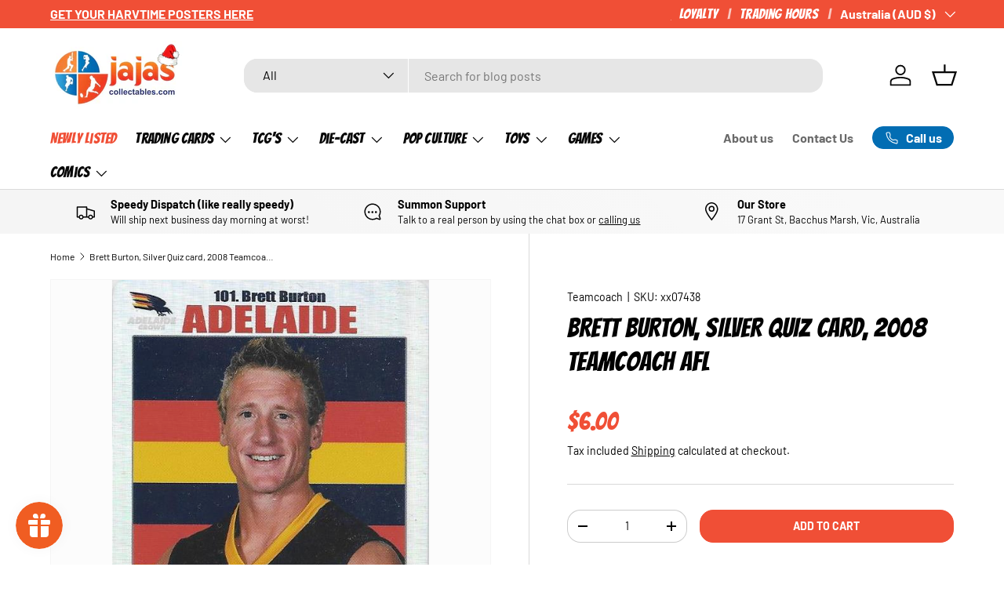

--- FILE ---
content_type: text/html; charset=utf-8
request_url: https://jajascollectables.com/products/brett-burton-silver-2008-teamcoach-afl
body_size: 52316
content:
<!doctype html>
<html class="no-js" lang="en" dir="ltr">
<head>
  <script defer src="https://connect.podium.com/widget.js#ORG_TOKEN=50ad246c-caae-4d25-ba58-a485ff2663e2" id="podium-widget" data-organization-api-token="50ad246c-caae-4d25-ba58-a485ff2663e2"></script><meta charset="utf-8">
<meta name="viewport" content="width=device-width,initial-scale=1">
<title>Brett Burton, Silver Quiz card, 2008 Teamcoach AFL &ndash; Ja Ja&#39;s Collectables</title><link rel="canonical" href="https://jajascollectables.com/products/brett-burton-silver-2008-teamcoach-afl"><link rel="icon" href="//jajascollectables.com/cdn/shop/files/Untitled_design_-_2025-06-24T105811.257.png?crop=center&height=48&v=1750726695&width=48" type="image/png">
  <link rel="apple-touch-icon" href="//jajascollectables.com/cdn/shop/files/Untitled_design_-_2025-06-24T105811.257.png?crop=center&height=180&v=1750726695&width=180"><meta name="description" content="This 2008 Teamcoach card is in Near Mint or better condition. Card number 101."><meta property="og:site_name" content="Ja Ja&#39;s Collectables">
<meta property="og:url" content="https://jajascollectables.com/products/brett-burton-silver-2008-teamcoach-afl">
<meta property="og:title" content="Brett Burton, Silver Quiz card, 2008 Teamcoach AFL">
<meta property="og:type" content="product">
<meta property="og:description" content="This 2008 Teamcoach card is in Near Mint or better condition. Card number 101."><meta property="og:image" content="http://jajascollectables.com/cdn/shop/products/1_o0010.jpg?crop=center&height=1200&v=1550214066&width=1200">
  <meta property="og:image:secure_url" content="https://jajascollectables.com/cdn/shop/products/1_o0010.jpg?crop=center&height=1200&v=1550214066&width=1200">
  <meta property="og:image:width" content="501">
  <meta property="og:image:height" content="696"><meta property="og:price:amount" content="6.00">
  <meta property="og:price:currency" content="AUD"><meta name="twitter:card" content="summary_large_image">
<meta name="twitter:title" content="Brett Burton, Silver Quiz card, 2008 Teamcoach AFL">
<meta name="twitter:description" content="This 2008 Teamcoach card is in Near Mint or better condition. Card number 101.">
<link rel="preload" href="//jajascollectables.com/cdn/shop/t/26/assets/main.css?v=64174891385084634731750805487" as="style"><style data-shopify>
@font-face {
  font-family: Barlow;
  font-weight: 400;
  font-style: normal;
  font-display: swap;
  src: url("//jajascollectables.com/cdn/fonts/barlow/barlow_n4.038c60d7ea9ddb238b2f64ba6f463ba6c0b5e5ad.woff2") format("woff2"),
       url("//jajascollectables.com/cdn/fonts/barlow/barlow_n4.074a9f2b990b38aec7d56c68211821e455b6d075.woff") format("woff");
}
@font-face {
  font-family: Barlow;
  font-weight: 700;
  font-style: normal;
  font-display: swap;
  src: url("//jajascollectables.com/cdn/fonts/barlow/barlow_n7.691d1d11f150e857dcbc1c10ef03d825bc378d81.woff2") format("woff2"),
       url("//jajascollectables.com/cdn/fonts/barlow/barlow_n7.4fdbb1cb7da0e2c2f88492243ffa2b4f91924840.woff") format("woff");
}
@font-face {
  font-family: Barlow;
  font-weight: 400;
  font-style: italic;
  font-display: swap;
  src: url("//jajascollectables.com/cdn/fonts/barlow/barlow_i4.8c59b6445f83f078b3520bad98b24d859431b377.woff2") format("woff2"),
       url("//jajascollectables.com/cdn/fonts/barlow/barlow_i4.bf7e6d69237bd02188410034976892368fd014c0.woff") format("woff");
}
@font-face {
  font-family: Barlow;
  font-weight: 700;
  font-style: italic;
  font-display: swap;
  src: url("//jajascollectables.com/cdn/fonts/barlow/barlow_i7.50e19d6cc2ba5146fa437a5a7443c76d5d730103.woff2") format("woff2"),
       url("//jajascollectables.com/cdn/fonts/barlow/barlow_i7.47e9f98f1b094d912e6fd631cc3fe93d9f40964f.woff") format("woff");
}
@font-face {
  font-family: Poppins;
  font-weight: 900;
  font-style: normal;
  font-display: swap;
  src: url("//jajascollectables.com/cdn/fonts/poppins/poppins_n9.eb6b9ef01b62e777a960bfd02fc9fb4918cd3eab.woff2") format("woff2"),
       url("//jajascollectables.com/cdn/fonts/poppins/poppins_n9.6501a5bd018e348b6d5d6e8c335f9e7d32a80c36.woff") format("woff");
}
@font-face {
  font-family: Barlow;
  font-weight: 700;
  font-style: normal;
  font-display: swap;
  src: url("//jajascollectables.com/cdn/fonts/barlow/barlow_n7.691d1d11f150e857dcbc1c10ef03d825bc378d81.woff2") format("woff2"),
       url("//jajascollectables.com/cdn/fonts/barlow/barlow_n7.4fdbb1cb7da0e2c2f88492243ffa2b4f91924840.woff") format("woff");
}
:root {
      --bg-color: 255 255 255 / 1.0;
      --bg-color-og: 255 255 255 / 1.0;
      --heading-color: 0 0 0;
      --text-color: 0 0 0;
      --text-color-og: 0 0 0;
      --scrollbar-color: 0 0 0;
      --link-color: 0 0 0;
      --link-color-og: 0 0 0;
      --star-color: 26 102 210;--swatch-border-color-default: 204 204 204;
        --swatch-border-color-active: 128 128 128;
        --swatch-card-size: 24px;
        --swatch-variant-picker-size: 64px;--color-scheme-1-bg: 245 245 245 / 1.0;
      --color-scheme-1-grad: linear-gradient(46deg, rgba(245, 245, 245, 1) 13%, rgba(249, 249, 249, 1) 86%);
      --color-scheme-1-heading: 0 0 0;
      --color-scheme-1-text: 0 0 0;
      --color-scheme-1-btn-bg: 240 79 54;
      --color-scheme-1-btn-text: 255 255 255;
      --color-scheme-1-btn-bg-hover: 243 117 98;--color-scheme-2-bg: 0 0 0 / 0.0;
      --color-scheme-2-grad: ;
      --color-scheme-2-heading: 0 0 0;
      --color-scheme-2-text: 0 0 0;
      --color-scheme-2-btn-bg: 247 55 0;
      --color-scheme-2-btn-text: 255 255 255;
      --color-scheme-2-btn-bg-hover: 248 97 53;--color-scheme-3-bg: 240 79 54 / 1.0;
      --color-scheme-3-grad: linear-gradient(180deg, rgba(240, 79, 54, 1), rgba(247, 55, 0, 1) 88%);
      --color-scheme-3-heading: 255 255 255;
      --color-scheme-3-text: 255 255 255;
      --color-scheme-3-btn-bg: 255 255 255;
      --color-scheme-3-btn-text: 247 55 0;
      --color-scheme-3-btn-bg-hover: 254 237 232;

      --drawer-bg-color: 255 255 255 / 1.0;
      --drawer-text-color: 0 0 0;

      --panel-bg-color: 245 245 245 / 1.0;
      --panel-heading-color: 0 0 0;
      --panel-text-color: 0 0 0;

      --in-stock-text-color: 13 164 74;
      --low-stock-text-color: 54 55 55;
      --very-low-stock-text-color: 227 43 43;
      --no-stock-text-color: 7 7 7;
      --no-stock-backordered-text-color: 119 119 119;

      --error-bg-color: 252 237 238;
      --error-text-color: 180 12 28;
      --success-bg-color: 232 246 234;
      --success-text-color: 44 126 63;
      --info-bg-color: 228 237 250;
      --info-text-color: 26 102 210;

      --heading-font-family: Poppins, sans-serif;
      --heading-font-style: normal;
      --heading-font-weight: 900;
      --heading-scale-start: 6;

      --navigation-font-family: Barlow, sans-serif;
      --navigation-font-style: normal;
      --navigation-font-weight: 700;
      --heading-text-transform: uppercase;

      --subheading-text-transform: uppercase;
      --body-font-family: Barlow, sans-serif;
      --body-font-style: normal;
      --body-font-weight: 400;
      --body-font-size: 16;

      --section-gap: 48;
      --heading-gap: calc(8 * var(--space-unit));--grid-column-gap: 20px;--btn-bg-color: 240 79 54;
      --btn-bg-hover-color: 243 117 98;
      --btn-text-color: 255 255 255;
      --btn-bg-color-og: 240 79 54;
      --btn-text-color-og: 255 255 255;
      --btn-alt-bg-color: 255 255 255;
      --btn-alt-bg-alpha: 1.0;
      --btn-alt-text-color: 0 0 0;
      --btn-border-width: 1px;
      --btn-padding-y: 12px;

      
      --btn-border-radius: 17px;
      

      --btn-lg-border-radius: 50%;
      --btn-icon-border-radius: 50%;
      --input-with-btn-inner-radius: var(--btn-border-radius);
      --btn-text-transform: uppercase;

      --input-bg-color: 255 255 255 / 1.0;
      --input-text-color: 0 0 0;
      --input-border-width: 1px;
      --input-border-radius: 16px;
      --textarea-border-radius: 12px;
      --input-border-radius: 17px;
      --input-bg-color-diff-3: #f7f7f7;
      --input-bg-color-diff-6: #f0f0f0;

      --modal-border-radius: 5px;
      --modal-overlay-color: 0 0 0;
      --modal-overlay-opacity: 0.4;
      --drawer-border-radius: 5px;
      --overlay-border-radius: 6px;

      --custom-label-bg-color: 129 244 225 / 1.0;
      --custom-label-text-color: 7 7 7 / 1.0;--sale-label-bg-color: 227 43 43 / 1.0;
      --sale-label-text-color: 255 255 255 / 1.0;--sold-out-label-bg-color: 46 46 46 / 1.0;
      --sold-out-label-text-color: 255 255 255 / 1.0;--new-label-bg-color: 26 102 210 / 1.0;
      --new-label-text-color: 255 255 255 / 1.0;--preorder-label-bg-color: 86 203 249 / 1.0;
      --preorder-label-text-color: 0 0 0 / 1.0;

      --collection-label-color: 0 126 18 / 1.0;

      --page-width: 1680px;
      --gutter-sm: 20px;
      --gutter-md: 32px;
      --gutter-lg: 64px;

      --payment-terms-bg-color: #ffffff;

      --coll-card-bg-color: rgba(0,0,0,0);
      --coll-card-border-color: #ffffff;

      --card-highlight-bg-color: #F9F9F9;
      --card-highlight-text-color: 85 85 85;
      --card-highlight-border-color: #E1E1E1;--card-bg-color: #fcfcfc;
      --card-text-color: 7 7 7;
      --card-border-color: #d7d7d7;--blend-bg-color: #fcfcfc;
        
          --aos-animate-duration: 1s;
        

        
          --aos-min-width: 0;
        
      

      --reading-width: 48em;
    }

    @media (max-width: 769px) {
      :root {
        --reading-width: 36em;
      }
    }
  </style><link rel="stylesheet" href="//jajascollectables.com/cdn/shop/t/26/assets/main.css?v=64174891385084634731750805487">
  <script src="//jajascollectables.com/cdn/shop/t/26/assets/main.js?v=80953366118973647641750289668" defer="defer"></script><link rel="preload" href="//jajascollectables.com/cdn/fonts/barlow/barlow_n4.038c60d7ea9ddb238b2f64ba6f463ba6c0b5e5ad.woff2" as="font" type="font/woff2" crossorigin fetchpriority="high"><link rel="preload" href="//jajascollectables.com/cdn/fonts/poppins/poppins_n9.eb6b9ef01b62e777a960bfd02fc9fb4918cd3eab.woff2" as="font" type="font/woff2" crossorigin fetchpriority="high"><script>window.performance && window.performance.mark && window.performance.mark('shopify.content_for_header.start');</script><meta name="google-site-verification" content="VEopxUdxYJCJ304LlcB8bvePHLLsMwZz8nVsKYWhDP8">
<meta id="shopify-digital-wallet" name="shopify-digital-wallet" content="/17255689/digital_wallets/dialog">
<meta name="shopify-checkout-api-token" content="130eaaf385f07fb1063ddd0337729c64">
<meta id="in-context-paypal-metadata" data-shop-id="17255689" data-venmo-supported="false" data-environment="production" data-locale="en_US" data-paypal-v4="true" data-currency="AUD">
<link rel="alternate" type="application/json+oembed" href="https://jajascollectables.com/products/brett-burton-silver-2008-teamcoach-afl.oembed">
<script async="async" src="/checkouts/internal/preloads.js?locale=en-AU"></script>
<link rel="preconnect" href="https://shop.app" crossorigin="anonymous">
<script async="async" src="https://shop.app/checkouts/internal/preloads.js?locale=en-AU&shop_id=17255689" crossorigin="anonymous"></script>
<script id="apple-pay-shop-capabilities" type="application/json">{"shopId":17255689,"countryCode":"AU","currencyCode":"AUD","merchantCapabilities":["supports3DS"],"merchantId":"gid:\/\/shopify\/Shop\/17255689","merchantName":"Ja Ja's Collectables","requiredBillingContactFields":["postalAddress","email","phone"],"requiredShippingContactFields":["postalAddress","email","phone"],"shippingType":"shipping","supportedNetworks":["visa","masterCard","amex","jcb"],"total":{"type":"pending","label":"Ja Ja's Collectables","amount":"1.00"},"shopifyPaymentsEnabled":true,"supportsSubscriptions":true}</script>
<script id="shopify-features" type="application/json">{"accessToken":"130eaaf385f07fb1063ddd0337729c64","betas":["rich-media-storefront-analytics"],"domain":"jajascollectables.com","predictiveSearch":true,"shopId":17255689,"locale":"en"}</script>
<script>var Shopify = Shopify || {};
Shopify.shop = "ja-jas-collectables.myshopify.com";
Shopify.locale = "en";
Shopify.currency = {"active":"AUD","rate":"1.0"};
Shopify.country = "AU";
Shopify.theme = {"name":"[CD] Ainslie subcollection coding","id":152475042012,"schema_name":"Enterprise","schema_version":"2.0.0","theme_store_id":1657,"role":"main"};
Shopify.theme.handle = "null";
Shopify.theme.style = {"id":null,"handle":null};
Shopify.cdnHost = "jajascollectables.com/cdn";
Shopify.routes = Shopify.routes || {};
Shopify.routes.root = "/";</script>
<script type="module">!function(o){(o.Shopify=o.Shopify||{}).modules=!0}(window);</script>
<script>!function(o){function n(){var o=[];function n(){o.push(Array.prototype.slice.apply(arguments))}return n.q=o,n}var t=o.Shopify=o.Shopify||{};t.loadFeatures=n(),t.autoloadFeatures=n()}(window);</script>
<script>
  window.ShopifyPay = window.ShopifyPay || {};
  window.ShopifyPay.apiHost = "shop.app\/pay";
  window.ShopifyPay.redirectState = null;
</script>
<script id="shop-js-analytics" type="application/json">{"pageType":"product"}</script>
<script defer="defer" async type="module" src="//jajascollectables.com/cdn/shopifycloud/shop-js/modules/v2/client.init-shop-cart-sync_dlpDe4U9.en.esm.js"></script>
<script defer="defer" async type="module" src="//jajascollectables.com/cdn/shopifycloud/shop-js/modules/v2/chunk.common_FunKbpTJ.esm.js"></script>
<script type="module">
  await import("//jajascollectables.com/cdn/shopifycloud/shop-js/modules/v2/client.init-shop-cart-sync_dlpDe4U9.en.esm.js");
await import("//jajascollectables.com/cdn/shopifycloud/shop-js/modules/v2/chunk.common_FunKbpTJ.esm.js");

  window.Shopify.SignInWithShop?.initShopCartSync?.({"fedCMEnabled":true,"windoidEnabled":true});

</script>
<script>
  window.Shopify = window.Shopify || {};
  if (!window.Shopify.featureAssets) window.Shopify.featureAssets = {};
  window.Shopify.featureAssets['shop-js'] = {"shop-cart-sync":["modules/v2/client.shop-cart-sync_DIWHqfTk.en.esm.js","modules/v2/chunk.common_FunKbpTJ.esm.js"],"init-fed-cm":["modules/v2/client.init-fed-cm_CmNkGb1A.en.esm.js","modules/v2/chunk.common_FunKbpTJ.esm.js"],"shop-button":["modules/v2/client.shop-button_Dpfxl9vG.en.esm.js","modules/v2/chunk.common_FunKbpTJ.esm.js"],"init-shop-cart-sync":["modules/v2/client.init-shop-cart-sync_dlpDe4U9.en.esm.js","modules/v2/chunk.common_FunKbpTJ.esm.js"],"init-shop-email-lookup-coordinator":["modules/v2/client.init-shop-email-lookup-coordinator_DUdFDmvK.en.esm.js","modules/v2/chunk.common_FunKbpTJ.esm.js"],"init-windoid":["modules/v2/client.init-windoid_V_O5I0mt.en.esm.js","modules/v2/chunk.common_FunKbpTJ.esm.js"],"pay-button":["modules/v2/client.pay-button_x_P2fRzB.en.esm.js","modules/v2/chunk.common_FunKbpTJ.esm.js"],"shop-toast-manager":["modules/v2/client.shop-toast-manager_p8J9W8kY.en.esm.js","modules/v2/chunk.common_FunKbpTJ.esm.js"],"shop-cash-offers":["modules/v2/client.shop-cash-offers_CtPYbIPM.en.esm.js","modules/v2/chunk.common_FunKbpTJ.esm.js","modules/v2/chunk.modal_n1zSoh3t.esm.js"],"shop-login-button":["modules/v2/client.shop-login-button_C3-NmE42.en.esm.js","modules/v2/chunk.common_FunKbpTJ.esm.js","modules/v2/chunk.modal_n1zSoh3t.esm.js"],"avatar":["modules/v2/client.avatar_BTnouDA3.en.esm.js"],"init-shop-for-new-customer-accounts":["modules/v2/client.init-shop-for-new-customer-accounts_aeWumpsw.en.esm.js","modules/v2/client.shop-login-button_C3-NmE42.en.esm.js","modules/v2/chunk.common_FunKbpTJ.esm.js","modules/v2/chunk.modal_n1zSoh3t.esm.js"],"init-customer-accounts-sign-up":["modules/v2/client.init-customer-accounts-sign-up_CRLhpYdY.en.esm.js","modules/v2/client.shop-login-button_C3-NmE42.en.esm.js","modules/v2/chunk.common_FunKbpTJ.esm.js","modules/v2/chunk.modal_n1zSoh3t.esm.js"],"init-customer-accounts":["modules/v2/client.init-customer-accounts_BkuyBVsz.en.esm.js","modules/v2/client.shop-login-button_C3-NmE42.en.esm.js","modules/v2/chunk.common_FunKbpTJ.esm.js","modules/v2/chunk.modal_n1zSoh3t.esm.js"],"shop-follow-button":["modules/v2/client.shop-follow-button_DDNA7Aw9.en.esm.js","modules/v2/chunk.common_FunKbpTJ.esm.js","modules/v2/chunk.modal_n1zSoh3t.esm.js"],"checkout-modal":["modules/v2/client.checkout-modal_EOl6FxyC.en.esm.js","modules/v2/chunk.common_FunKbpTJ.esm.js","modules/v2/chunk.modal_n1zSoh3t.esm.js"],"lead-capture":["modules/v2/client.lead-capture_LZVhB0lN.en.esm.js","modules/v2/chunk.common_FunKbpTJ.esm.js","modules/v2/chunk.modal_n1zSoh3t.esm.js"],"shop-login":["modules/v2/client.shop-login_D4d_T_FR.en.esm.js","modules/v2/chunk.common_FunKbpTJ.esm.js","modules/v2/chunk.modal_n1zSoh3t.esm.js"],"payment-terms":["modules/v2/client.payment-terms_g-geHK5T.en.esm.js","modules/v2/chunk.common_FunKbpTJ.esm.js","modules/v2/chunk.modal_n1zSoh3t.esm.js"]};
</script>
<script>(function() {
  var isLoaded = false;
  function asyncLoad() {
    if (isLoaded) return;
    isLoaded = true;
    var urls = ["https:\/\/lofreestuff.com\/api\/script?shop=ja-jas-collectables.myshopify.com","https:\/\/icons.good-apps.co\/storage\/js\/goodhl_product_icons-ja-jas-collectables.myshopify.com.js?ver=36\u0026shop=ja-jas-collectables.myshopify.com"];
    for (var i = 0; i < urls.length; i++) {
      var s = document.createElement('script');
      s.type = 'text/javascript';
      s.async = true;
      s.src = urls[i];
      var x = document.getElementsByTagName('script')[0];
      x.parentNode.insertBefore(s, x);
    }
  };
  if(window.attachEvent) {
    window.attachEvent('onload', asyncLoad);
  } else {
    window.addEventListener('load', asyncLoad, false);
  }
})();</script>
<script id="__st">var __st={"a":17255689,"offset":39600,"reqid":"23090e5d-e18b-4655-a84b-7129ce2ab817-1765619112","pageurl":"jajascollectables.com\/products\/brett-burton-silver-2008-teamcoach-afl","u":"1b37860749c1","p":"product","rtyp":"product","rid":1972373946465};</script>
<script>window.ShopifyPaypalV4VisibilityTracking = true;</script>
<script id="captcha-bootstrap">!function(){'use strict';const t='contact',e='account',n='new_comment',o=[[t,t],['blogs',n],['comments',n],[t,'customer']],c=[[e,'customer_login'],[e,'guest_login'],[e,'recover_customer_password'],[e,'create_customer']],r=t=>t.map((([t,e])=>`form[action*='/${t}']:not([data-nocaptcha='true']) input[name='form_type'][value='${e}']`)).join(','),a=t=>()=>t?[...document.querySelectorAll(t)].map((t=>t.form)):[];function s(){const t=[...o],e=r(t);return a(e)}const i='password',u='form_key',d=['recaptcha-v3-token','g-recaptcha-response','h-captcha-response',i],f=()=>{try{return window.sessionStorage}catch{return}},m='__shopify_v',_=t=>t.elements[u];function p(t,e,n=!1){try{const o=window.sessionStorage,c=JSON.parse(o.getItem(e)),{data:r}=function(t){const{data:e,action:n}=t;return t[m]||n?{data:e,action:n}:{data:t,action:n}}(c);for(const[e,n]of Object.entries(r))t.elements[e]&&(t.elements[e].value=n);n&&o.removeItem(e)}catch(o){console.error('form repopulation failed',{error:o})}}const l='form_type',E='cptcha';function T(t){t.dataset[E]=!0}const w=window,h=w.document,L='Shopify',v='ce_forms',y='captcha';let A=!1;((t,e)=>{const n=(g='f06e6c50-85a8-45c8-87d0-21a2b65856fe',I='https://cdn.shopify.com/shopifycloud/storefront-forms-hcaptcha/ce_storefront_forms_captcha_hcaptcha.v1.5.2.iife.js',D={infoText:'Protected by hCaptcha',privacyText:'Privacy',termsText:'Terms'},(t,e,n)=>{const o=w[L][v],c=o.bindForm;if(c)return c(t,g,e,D).then(n);var r;o.q.push([[t,g,e,D],n]),r=I,A||(h.body.append(Object.assign(h.createElement('script'),{id:'captcha-provider',async:!0,src:r})),A=!0)});var g,I,D;w[L]=w[L]||{},w[L][v]=w[L][v]||{},w[L][v].q=[],w[L][y]=w[L][y]||{},w[L][y].protect=function(t,e){n(t,void 0,e),T(t)},Object.freeze(w[L][y]),function(t,e,n,w,h,L){const[v,y,A,g]=function(t,e,n){const i=e?o:[],u=t?c:[],d=[...i,...u],f=r(d),m=r(i),_=r(d.filter((([t,e])=>n.includes(e))));return[a(f),a(m),a(_),s()]}(w,h,L),I=t=>{const e=t.target;return e instanceof HTMLFormElement?e:e&&e.form},D=t=>v().includes(t);t.addEventListener('submit',(t=>{const e=I(t);if(!e)return;const n=D(e)&&!e.dataset.hcaptchaBound&&!e.dataset.recaptchaBound,o=_(e),c=g().includes(e)&&(!o||!o.value);(n||c)&&t.preventDefault(),c&&!n&&(function(t){try{if(!f())return;!function(t){const e=f();if(!e)return;const n=_(t);if(!n)return;const o=n.value;o&&e.removeItem(o)}(t);const e=Array.from(Array(32),(()=>Math.random().toString(36)[2])).join('');!function(t,e){_(t)||t.append(Object.assign(document.createElement('input'),{type:'hidden',name:u})),t.elements[u].value=e}(t,e),function(t,e){const n=f();if(!n)return;const o=[...t.querySelectorAll(`input[type='${i}']`)].map((({name:t})=>t)),c=[...d,...o],r={};for(const[a,s]of new FormData(t).entries())c.includes(a)||(r[a]=s);n.setItem(e,JSON.stringify({[m]:1,action:t.action,data:r}))}(t,e)}catch(e){console.error('failed to persist form',e)}}(e),e.submit())}));const S=(t,e)=>{t&&!t.dataset[E]&&(n(t,e.some((e=>e===t))),T(t))};for(const o of['focusin','change'])t.addEventListener(o,(t=>{const e=I(t);D(e)&&S(e,y())}));const B=e.get('form_key'),M=e.get(l),P=B&&M;t.addEventListener('DOMContentLoaded',(()=>{const t=y();if(P)for(const e of t)e.elements[l].value===M&&p(e,B);[...new Set([...A(),...v().filter((t=>'true'===t.dataset.shopifyCaptcha))])].forEach((e=>S(e,t)))}))}(h,new URLSearchParams(w.location.search),n,t,e,['guest_login'])})(!0,!0)}();</script>
<script integrity="sha256-52AcMU7V7pcBOXWImdc/TAGTFKeNjmkeM1Pvks/DTgc=" data-source-attribution="shopify.loadfeatures" defer="defer" src="//jajascollectables.com/cdn/shopifycloud/storefront/assets/storefront/load_feature-81c60534.js" crossorigin="anonymous"></script>
<script crossorigin="anonymous" defer="defer" src="//jajascollectables.com/cdn/shopifycloud/storefront/assets/shopify_pay/storefront-65b4c6d7.js?v=20250812"></script>
<script data-source-attribution="shopify.dynamic_checkout.dynamic.init">var Shopify=Shopify||{};Shopify.PaymentButton=Shopify.PaymentButton||{isStorefrontPortableWallets:!0,init:function(){window.Shopify.PaymentButton.init=function(){};var t=document.createElement("script");t.src="https://jajascollectables.com/cdn/shopifycloud/portable-wallets/latest/portable-wallets.en.js",t.type="module",document.head.appendChild(t)}};
</script>
<script data-source-attribution="shopify.dynamic_checkout.buyer_consent">
  function portableWalletsHideBuyerConsent(e){var t=document.getElementById("shopify-buyer-consent"),n=document.getElementById("shopify-subscription-policy-button");t&&n&&(t.classList.add("hidden"),t.setAttribute("aria-hidden","true"),n.removeEventListener("click",e))}function portableWalletsShowBuyerConsent(e){var t=document.getElementById("shopify-buyer-consent"),n=document.getElementById("shopify-subscription-policy-button");t&&n&&(t.classList.remove("hidden"),t.removeAttribute("aria-hidden"),n.addEventListener("click",e))}window.Shopify?.PaymentButton&&(window.Shopify.PaymentButton.hideBuyerConsent=portableWalletsHideBuyerConsent,window.Shopify.PaymentButton.showBuyerConsent=portableWalletsShowBuyerConsent);
</script>
<script data-source-attribution="shopify.dynamic_checkout.cart.bootstrap">document.addEventListener("DOMContentLoaded",(function(){function t(){return document.querySelector("shopify-accelerated-checkout-cart, shopify-accelerated-checkout")}if(t())Shopify.PaymentButton.init();else{new MutationObserver((function(e,n){t()&&(Shopify.PaymentButton.init(),n.disconnect())})).observe(document.body,{childList:!0,subtree:!0})}}));
</script>
<script id='scb4127' type='text/javascript' async='' src='https://jajascollectables.com/cdn/shopifycloud/privacy-banner/storefront-banner.js'></script><link id="shopify-accelerated-checkout-styles" rel="stylesheet" media="screen" href="https://jajascollectables.com/cdn/shopifycloud/portable-wallets/latest/accelerated-checkout-backwards-compat.css" crossorigin="anonymous">
<style id="shopify-accelerated-checkout-cart">
        #shopify-buyer-consent {
  margin-top: 1em;
  display: inline-block;
  width: 100%;
}

#shopify-buyer-consent.hidden {
  display: none;
}

#shopify-subscription-policy-button {
  background: none;
  border: none;
  padding: 0;
  text-decoration: underline;
  font-size: inherit;
  cursor: pointer;
}

#shopify-subscription-policy-button::before {
  box-shadow: none;
}

      </style>
<script id="sections-script" data-sections="header,footer" defer="defer" src="//jajascollectables.com/cdn/shop/t/26/compiled_assets/scripts.js?6039"></script>
<script>window.performance && window.performance.mark && window.performance.mark('shopify.content_for_header.end');</script>
<script src="//jajascollectables.com/cdn/shop/t/26/assets/blur-messages.js?v=98620774460636405321750284918" defer="defer"></script>
    <script src="//jajascollectables.com/cdn/shop/t/26/assets/animate-on-scroll.js?v=15249566486942820451750284918" defer="defer"></script>
    <link rel="stylesheet" href="//jajascollectables.com/cdn/shop/t/26/assets/animate-on-scroll.css?v=116194678796051782541750284918">
  

  <script>document.documentElement.className = document.documentElement.className.replace('no-js', 'js');</script><!-- CC Custom Head Start --><!-- CC Custom Head End --><!-- BEGIN app block: shopify://apps/judge-me-reviews/blocks/judgeme_core/61ccd3b1-a9f2-4160-9fe9-4fec8413e5d8 --><!-- Start of Judge.me Core -->




<link rel="dns-prefetch" href="https://cdnwidget.judge.me">
<link rel="dns-prefetch" href="https://cdn.judge.me">
<link rel="dns-prefetch" href="https://cdn1.judge.me">
<link rel="dns-prefetch" href="https://api.judge.me">

<script data-cfasync='false' class='jdgm-settings-script'>window.jdgmSettings={"pagination":5,"disable_web_reviews":false,"badge_no_review_text":"No reviews","badge_n_reviews_text":"{{ n }} review/reviews","badge_star_color":"#0169B3","hide_badge_preview_if_no_reviews":true,"badge_hide_text":false,"enforce_center_preview_badge":false,"widget_title":"What Our Collectors Think","widget_open_form_text":"Write a review","widget_close_form_text":"Cancel review","widget_refresh_page_text":"Refresh page","widget_summary_text":"Based on {{ number_of_reviews }} review/reviews","widget_no_review_text":"Be the first to write a review","widget_name_field_text":"Display name","widget_verified_name_field_text":"Verified Name (public)","widget_name_placeholder_text":"Display name","widget_required_field_error_text":"This field is required.","widget_email_field_text":"Email address","widget_verified_email_field_text":"Verified Email (private, can not be edited)","widget_email_placeholder_text":"Your email address","widget_email_field_error_text":"Please enter a valid email address.","widget_rating_field_text":"Rating","widget_review_title_field_text":"Review Title","widget_review_title_placeholder_text":"Give your review a title","widget_review_body_field_text":"Review content","widget_review_body_placeholder_text":"Start writing here...","widget_pictures_field_text":"Picture/Video (optional)","widget_submit_review_text":"Submit Review","widget_submit_verified_review_text":"Submit Verified Review","widget_submit_success_msg_with_auto_publish":"Thank you! Please refresh the page in a few moments to see your review. You can remove or edit your review by logging into \u003ca href='https://judge.me/login' target='_blank' rel='nofollow noopener'\u003eJudge.me\u003c/a\u003e","widget_submit_success_msg_no_auto_publish":"Thank you! Your review will be published as soon as it is approved by the shop admin. You can remove or edit your review by logging into \u003ca href='https://judge.me/login' target='_blank' rel='nofollow noopener'\u003eJudge.me\u003c/a\u003e","widget_show_default_reviews_out_of_total_text":"Showing {{ n_reviews_shown }} out of {{ n_reviews }} reviews.","widget_show_all_link_text":"Show all","widget_show_less_link_text":"Show less","widget_author_said_text":"{{ reviewer_name }} said:","widget_days_text":"{{ n }} days ago","widget_weeks_text":"{{ n }} week/weeks ago","widget_months_text":"{{ n }} month/months ago","widget_years_text":"{{ n }} year/years ago","widget_yesterday_text":"Yesterday","widget_today_text":"Today","widget_replied_text":"\u003e\u003e {{ shop_name }} replied:","widget_read_more_text":"Read more","widget_rating_filter_see_all_text":"See all reviews","widget_sorting_most_recent_text":"Most Recent","widget_sorting_highest_rating_text":"Highest Rating","widget_sorting_lowest_rating_text":"Lowest Rating","widget_sorting_with_pictures_text":"Only Pictures","widget_sorting_most_helpful_text":"Most Helpful","widget_open_question_form_text":"Ask a question","widget_reviews_subtab_text":"Reviews","widget_questions_subtab_text":"Questions","widget_question_label_text":"Question","widget_answer_label_text":"Answer","widget_question_placeholder_text":"Write your question here","widget_submit_question_text":"Submit Question","widget_question_submit_success_text":"Thank you for your question! We will notify you once it gets answered.","widget_star_color":"#0169B3","verified_badge_text":"Verified","verified_badge_placement":"left-of-reviewer-name","widget_hide_border":true,"widget_social_share":false,"all_reviews_include_out_of_store_products":true,"all_reviews_out_of_store_text":"(out of store)","all_reviews_product_name_prefix_text":"about","enable_review_pictures":true,"widget_product_reviews_subtab_text":"Product Reviews","widget_shop_reviews_subtab_text":"Shop Reviews","widget_write_a_store_review_text":"Write a Store Review","widget_other_languages_heading":"Reviews in Other Languages","widget_translate_review_text":"Translate review to {{ language }}","widget_translating_review_text":"Translating...","widget_show_original_translation_text":"Show original ({{ language }})","widget_translate_review_failed_text":"Review couldn't be translated.","widget_translate_review_retry_text":"Retry","widget_translate_review_try_again_later_text":"Try again later","widget_sorting_pictures_first_text":"Pictures First","floating_tab_button_name":"★ Reviews","floating_tab_title":"Let customers speak for us","floating_tab_url":"","floating_tab_url_enabled":false,"all_reviews_text_badge_text":"Customers rate us {{ shop.metafields.judgeme.all_reviews_rating | round: 1 }}/5 based on {{ shop.metafields.judgeme.all_reviews_count }} reviews.","all_reviews_text_badge_text_branded_style":"{{ shop.metafields.judgeme.all_reviews_rating | round: 1 }} out of 5 stars based on {{ shop.metafields.judgeme.all_reviews_count }} reviews","all_reviews_text_badge_url":"","all_reviews_text_style":"branded","featured_carousel_title":"Let customers speak for us","featured_carousel_count_text":"from {{ n }} reviews","featured_carousel_url":"","verified_count_badge_style":"branded","verified_count_badge_url":"","picture_reminder_submit_button":"Upload Pictures","widget_sorting_videos_first_text":"Videos First","widget_review_pending_text":"Pending","remove_microdata_snippet":true,"preview_badge_no_question_text":"No questions","preview_badge_n_question_text":"{{ number_of_questions }} question/questions","remove_judgeme_branding":true,"widget_search_bar_placeholder":"Search reviews","widget_sorting_verified_only_text":"Verified only","featured_carousel_verified_badge_enable":true,"featured_carousel_more_reviews_button_text":"Read more reviews","featured_carousel_view_product_button_text":"View product","all_reviews_page_load_more_text":"Load More Reviews","widget_advanced_speed_features":5,"widget_public_name_text":"displayed publicly like","default_reviewer_name_has_non_latin":true,"widget_reviewer_anonymous":"Anonymous","medals_widget_title":"Judge.me Review Medals","widget_invalid_yt_video_url_error_text":"Not a YouTube video URL","widget_max_length_field_error_text":"Please enter no more than {0} characters.","widget_verified_by_shop_text":"Verified by Shop","widget_load_with_code_splitting":true,"widget_ugc_title":"Made by us, Shared by you","widget_ugc_subtitle":"Tag us to see your picture featured in our page","widget_ugc_primary_button_text":"Buy Now","widget_ugc_secondary_button_text":"Load More","widget_ugc_reviews_button_text":"View Reviews","widget_primary_color":"#0169B3","widget_summary_average_rating_text":"{{ average_rating }} out of 5","widget_media_grid_title":"Customer photos \u0026 videos","widget_media_grid_see_more_text":"See more","widget_round_style":true,"widget_verified_by_judgeme_text":"Verified by Judge.me","widget_verified_by_judgeme_text_in_store_medals":"Verified by Judge.me","widget_media_field_exceed_quantity_message":"Sorry, we can only accept {{ max_media }} for one review.","widget_media_field_exceed_limit_message":"{{ file_name }} is too large, please select a {{ media_type }} less than {{ size_limit }}MB.","widget_review_submitted_text":"Review Submitted!","widget_question_submitted_text":"Question Submitted!","widget_close_form_text_question":"Cancel","widget_write_your_answer_here_text":"Write your answer here","widget_enabled_branded_link":true,"widget_show_collected_by_judgeme":true,"widget_collected_by_judgeme_text":"collected by Judge.me","widget_load_more_text":"Load More","widget_full_review_text":"Full Review","widget_read_more_reviews_text":"Read More Reviews","widget_read_questions_text":"Read Questions","widget_questions_and_answers_text":"Questions \u0026 Answers","widget_verified_by_text":"Verified by","widget_verified_text":"Verified","widget_number_of_reviews_text":"{{ number_of_reviews }} reviews","widget_back_button_text":"Back","widget_next_button_text":"Next","widget_custom_forms_filter_button":"Filters","how_reviews_are_collected":"How reviews are collected?","widget_gdpr_statement":"How we use your data: We'll only contact you about the review you left, and only if necessary. By submitting your review, you agree to Judge.me's \u003ca href='https://judge.me/terms' target='_blank' rel='nofollow noopener'\u003eterms\u003c/a\u003e, \u003ca href='https://judge.me/privacy' target='_blank' rel='nofollow noopener'\u003eprivacy\u003c/a\u003e and \u003ca href='https://judge.me/content-policy' target='_blank' rel='nofollow noopener'\u003econtent\u003c/a\u003e policies.","review_snippet_widget_round_border_style":true,"review_snippet_widget_card_color":"#FFFFFF","review_snippet_widget_slider_arrows_background_color":"#FFFFFF","review_snippet_widget_slider_arrows_color":"#000000","review_snippet_widget_star_color":"#108474","all_reviews_product_variant_label_text":"Variant: ","widget_show_verified_branding":false,"redirect_reviewers_invited_via_email":"review_widget","review_content_screen_title_text":"How would you rate this product?","review_content_introduction_text":"We would love it if you would share a bit about your experience.","one_star_review_guidance_text":"Poor","five_star_review_guidance_text":"Great","customer_information_screen_title_text":"About you","customer_information_introduction_text":"Please tell us more about you.","custom_questions_screen_title_text":"Your experience in more detail","custom_questions_introduction_text":"Here are a few questions to help us understand more about your experience.","review_submitted_screen_title_text":"Thanks for your review!","review_submitted_screen_thank_you_text":"We are processing it and it will appear on the store soon.","review_submitted_screen_email_verification_text":"Please confirm your email by clicking the link we just sent you. This helps us keep reviews authentic.","review_submitted_request_store_review_text":"Would you like to share your experience of shopping with us?","review_submitted_review_other_products_text":"Would you like to review these products?","reviewer_media_screen_title_picture_text":"Share a picture","reviewer_media_introduction_picture_text":"Upload a photo to support your review.","reviewer_media_screen_title_video_text":"Share a video","reviewer_media_introduction_video_text":"Upload a video to support your review.","reviewer_media_screen_title_picture_or_video_text":"Share a picture or video","reviewer_media_introduction_picture_or_video_text":"Upload a photo or video to support your review.","reviewer_media_youtube_url_text":"Paste your Youtube URL here","advanced_settings_next_step_button_text":"Next","advanced_settings_close_review_button_text":"Close","write_review_flow_required_text":"Required","write_review_flow_privacy_message_text":"We respect your privacy.","write_review_flow_anonymous_text":"Post review as anonymous","write_review_flow_visibility_text":"This won't be visible to other customers.","write_review_flow_multiple_selection_help_text":"Select as many as you like","write_review_flow_single_selection_help_text":"Select one option","write_review_flow_required_field_error_text":"This field is required","write_review_flow_invalid_email_error_text":"Please enter a valid email address","write_review_flow_max_length_error_text":"Max. {{ max_length }} characters.","write_review_flow_media_upload_text":"\u003cb\u003eClick to upload\u003c/b\u003e or drag and drop","write_review_flow_gdpr_statement":"We'll only contact you about your review if necessary. By submitting your review, you agree to our \u003ca href='https://judge.me/terms' target='_blank' rel='nofollow noopener'\u003eterms and conditions\u003c/a\u003e and \u003ca href='https://judge.me/privacy' target='_blank' rel='nofollow noopener'\u003eprivacy policy\u003c/a\u003e.","preview_badge_collection_page_install_status":true,"transparency_badges_collected_via_store_invite_text":"Review collected via store invitation","transparency_badges_from_another_provider_text":"Review collected from another provider","transparency_badges_collected_from_store_visitor_text":"Review collected from a store visitor","transparency_badges_written_in_google_text":"Review written in Google","transparency_badges_written_in_etsy_text":"Review written in Etsy","transparency_badges_written_in_shop_app_text":"Review written in Shop App","transparency_badges_earned_reward_text":"Review earned a reward for future purchase","platform":"shopify","branding_url":"https://app.judge.me/reviews","branding_text":"Powered by Judge.me","locale":"en","reply_name":"Ja Ja's Collectables","widget_version":"3.0","footer":true,"autopublish":true,"review_dates":true,"enable_custom_form":false,"shop_locale":"en","enable_multi_locales_translations":false,"show_review_title_input":true,"review_verification_email_status":"always","can_be_branded":true,"reply_name_text":"Ja Ja's Collectables"};</script> <style class='jdgm-settings-style'>.jdgm-xx{left:0}:root{--jdgm-primary-color: #0169B3;--jdgm-secondary-color: rgba(1,105,179,0.1);--jdgm-star-color: #0169B3;--jdgm-write-review-text-color: white;--jdgm-write-review-bg-color: #0169B3;--jdgm-paginate-color: #0169B3;--jdgm-border-radius: 10;--jdgm-reviewer-name-color: #0169B3}.jdgm-histogram__bar-content{background-color:#0169B3}.jdgm-rev[data-verified-buyer=true] .jdgm-rev__icon.jdgm-rev__icon:after,.jdgm-rev__buyer-badge.jdgm-rev__buyer-badge{color:white;background-color:#0169B3}.jdgm-review-widget--small .jdgm-gallery.jdgm-gallery .jdgm-gallery__thumbnail-link:nth-child(8) .jdgm-gallery__thumbnail-wrapper.jdgm-gallery__thumbnail-wrapper:before{content:"See more"}@media only screen and (min-width: 768px){.jdgm-gallery.jdgm-gallery .jdgm-gallery__thumbnail-link:nth-child(8) .jdgm-gallery__thumbnail-wrapper.jdgm-gallery__thumbnail-wrapper:before{content:"See more"}}.jdgm-preview-badge .jdgm-star.jdgm-star{color:#0169B3}.jdgm-prev-badge[data-average-rating='0.00']{display:none !important}.jdgm-widget.jdgm-all-reviews-widget,.jdgm-widget .jdgm-rev-widg{border:none;padding:0}.jdgm-author-all-initials{display:none !important}.jdgm-author-last-initial{display:none !important}.jdgm-rev-widg__title{visibility:hidden}.jdgm-rev-widg__summary-text{visibility:hidden}.jdgm-prev-badge__text{visibility:hidden}.jdgm-rev__prod-link-prefix:before{content:'about'}.jdgm-rev__variant-label:before{content:'Variant: '}.jdgm-rev__out-of-store-text:before{content:'(out of store)'}@media only screen and (min-width: 768px){.jdgm-rev__pics .jdgm-rev_all-rev-page-picture-separator,.jdgm-rev__pics .jdgm-rev__product-picture{display:none}}@media only screen and (max-width: 768px){.jdgm-rev__pics .jdgm-rev_all-rev-page-picture-separator,.jdgm-rev__pics .jdgm-rev__product-picture{display:none}}.jdgm-preview-badge[data-template="product"]{display:none !important}.jdgm-preview-badge[data-template="collection"]{display:none !important}.jdgm-preview-badge[data-template="index"]{display:none !important}.jdgm-review-widget[data-from-snippet="true"]{display:none !important}.jdgm-verified-count-badget[data-from-snippet="true"]{display:none !important}.jdgm-carousel-wrapper[data-from-snippet="true"]{display:none !important}.jdgm-all-reviews-text[data-from-snippet="true"]{display:none !important}.jdgm-medals-section[data-from-snippet="true"]{display:none !important}.jdgm-ugc-media-wrapper[data-from-snippet="true"]{display:none !important}.jdgm-review-snippet-widget .jdgm-rev-snippet-widget__cards-container .jdgm-rev-snippet-card{border-radius:8px;background:#fff}.jdgm-review-snippet-widget .jdgm-rev-snippet-widget__cards-container .jdgm-rev-snippet-card__rev-rating .jdgm-star{color:#108474}.jdgm-review-snippet-widget .jdgm-rev-snippet-widget__prev-btn,.jdgm-review-snippet-widget .jdgm-rev-snippet-widget__next-btn{border-radius:50%;background:#fff}.jdgm-review-snippet-widget .jdgm-rev-snippet-widget__prev-btn>svg,.jdgm-review-snippet-widget .jdgm-rev-snippet-widget__next-btn>svg{fill:#000}.jdgm-full-rev-modal.rev-snippet-widget .jm-mfp-container .jm-mfp-content,.jdgm-full-rev-modal.rev-snippet-widget .jm-mfp-container .jdgm-full-rev__icon,.jdgm-full-rev-modal.rev-snippet-widget .jm-mfp-container .jdgm-full-rev__pic-img,.jdgm-full-rev-modal.rev-snippet-widget .jm-mfp-container .jdgm-full-rev__reply{border-radius:8px}.jdgm-full-rev-modal.rev-snippet-widget .jm-mfp-container .jdgm-full-rev[data-verified-buyer="true"] .jdgm-full-rev__icon::after{border-radius:8px}.jdgm-full-rev-modal.rev-snippet-widget .jm-mfp-container .jdgm-full-rev .jdgm-rev__buyer-badge{border-radius:calc( 8px / 2 )}.jdgm-full-rev-modal.rev-snippet-widget .jm-mfp-container .jdgm-full-rev .jdgm-full-rev__replier::before{content:'Ja Ja&#39;s Collectables'}.jdgm-full-rev-modal.rev-snippet-widget .jm-mfp-container .jdgm-full-rev .jdgm-full-rev__product-button{border-radius:calc( 8px * 6 )}
</style> <style class='jdgm-settings-style'></style>

  
  
  
  <style class='jdgm-miracle-styles'>
  @-webkit-keyframes jdgm-spin{0%{-webkit-transform:rotate(0deg);-ms-transform:rotate(0deg);transform:rotate(0deg)}100%{-webkit-transform:rotate(359deg);-ms-transform:rotate(359deg);transform:rotate(359deg)}}@keyframes jdgm-spin{0%{-webkit-transform:rotate(0deg);-ms-transform:rotate(0deg);transform:rotate(0deg)}100%{-webkit-transform:rotate(359deg);-ms-transform:rotate(359deg);transform:rotate(359deg)}}@font-face{font-family:'JudgemeStar';src:url("[data-uri]") format("woff");font-weight:normal;font-style:normal}.jdgm-star{font-family:'JudgemeStar';display:inline !important;text-decoration:none !important;padding:0 4px 0 0 !important;margin:0 !important;font-weight:bold;opacity:1;-webkit-font-smoothing:antialiased;-moz-osx-font-smoothing:grayscale}.jdgm-star:hover{opacity:1}.jdgm-star:last-of-type{padding:0 !important}.jdgm-star.jdgm--on:before{content:"\e000"}.jdgm-star.jdgm--off:before{content:"\e001"}.jdgm-star.jdgm--half:before{content:"\e002"}.jdgm-widget *{margin:0;line-height:1.4;-webkit-box-sizing:border-box;-moz-box-sizing:border-box;box-sizing:border-box;-webkit-overflow-scrolling:touch}.jdgm-hidden{display:none !important;visibility:hidden !important}.jdgm-temp-hidden{display:none}.jdgm-spinner{width:40px;height:40px;margin:auto;border-radius:50%;border-top:2px solid #eee;border-right:2px solid #eee;border-bottom:2px solid #eee;border-left:2px solid #ccc;-webkit-animation:jdgm-spin 0.8s infinite linear;animation:jdgm-spin 0.8s infinite linear}.jdgm-prev-badge{display:block !important}

</style>


  
  
   


<script data-cfasync='false' class='jdgm-script'>
!function(e){window.jdgm=window.jdgm||{},jdgm.CDN_HOST="https://cdnwidget.judge.me/",jdgm.API_HOST="https://api.judge.me/",jdgm.CDN_BASE_URL="https://cdn.shopify.com/extensions/019b0cac-cff0-7e9e-8d68-33c30d1f27af/judgeme-extensions-260/assets/",
jdgm.docReady=function(d){(e.attachEvent?"complete"===e.readyState:"loading"!==e.readyState)?
setTimeout(d,0):e.addEventListener("DOMContentLoaded",d)},jdgm.loadCSS=function(d,t,o,a){
!o&&jdgm.loadCSS.requestedUrls.indexOf(d)>=0||(jdgm.loadCSS.requestedUrls.push(d),
(a=e.createElement("link")).rel="stylesheet",a.class="jdgm-stylesheet",a.media="nope!",
a.href=d,a.onload=function(){this.media="all",t&&setTimeout(t)},e.body.appendChild(a))},
jdgm.loadCSS.requestedUrls=[],jdgm.loadJS=function(e,d){var t=new XMLHttpRequest;
t.onreadystatechange=function(){4===t.readyState&&(Function(t.response)(),d&&d(t.response))},
t.open("GET",e),t.send()},jdgm.docReady((function(){(window.jdgmLoadCSS||e.querySelectorAll(
".jdgm-widget, .jdgm-all-reviews-page").length>0)&&(jdgmSettings.widget_load_with_code_splitting?
parseFloat(jdgmSettings.widget_version)>=3?jdgm.loadCSS(jdgm.CDN_HOST+"widget_v3/base.css"):
jdgm.loadCSS(jdgm.CDN_HOST+"widget/base.css"):jdgm.loadCSS(jdgm.CDN_HOST+"shopify_v2.css"),
jdgm.loadJS(jdgm.CDN_HOST+"loa"+"der.js"))}))}(document);
</script>
<noscript><link rel="stylesheet" type="text/css" media="all" href="https://cdnwidget.judge.me/shopify_v2.css"></noscript>

<!-- BEGIN app snippet: theme_fix_tags --><script>
  (function() {
    var jdgmThemeFixes = null;
    if (!jdgmThemeFixes) return;
    var thisThemeFix = jdgmThemeFixes[Shopify.theme.id];
    if (!thisThemeFix) return;

    if (thisThemeFix.html) {
      document.addEventListener("DOMContentLoaded", function() {
        var htmlDiv = document.createElement('div');
        htmlDiv.classList.add('jdgm-theme-fix-html');
        htmlDiv.innerHTML = thisThemeFix.html;
        document.body.append(htmlDiv);
      });
    };

    if (thisThemeFix.css) {
      var styleTag = document.createElement('style');
      styleTag.classList.add('jdgm-theme-fix-style');
      styleTag.innerHTML = thisThemeFix.css;
      document.head.append(styleTag);
    };

    if (thisThemeFix.js) {
      var scriptTag = document.createElement('script');
      scriptTag.classList.add('jdgm-theme-fix-script');
      scriptTag.innerHTML = thisThemeFix.js;
      document.head.append(scriptTag);
    };
  })();
</script>
<!-- END app snippet -->
<!-- End of Judge.me Core -->



<!-- END app block --><!-- BEGIN app block: shopify://apps/klaviyo-email-marketing-sms/blocks/klaviyo-onsite-embed/2632fe16-c075-4321-a88b-50b567f42507 -->












  <script async src="https://static.klaviyo.com/onsite/js/HXgXPA/klaviyo.js?company_id=HXgXPA"></script>
  <script>!function(){if(!window.klaviyo){window._klOnsite=window._klOnsite||[];try{window.klaviyo=new Proxy({},{get:function(n,i){return"push"===i?function(){var n;(n=window._klOnsite).push.apply(n,arguments)}:function(){for(var n=arguments.length,o=new Array(n),w=0;w<n;w++)o[w]=arguments[w];var t="function"==typeof o[o.length-1]?o.pop():void 0,e=new Promise((function(n){window._klOnsite.push([i].concat(o,[function(i){t&&t(i),n(i)}]))}));return e}}})}catch(n){window.klaviyo=window.klaviyo||[],window.klaviyo.push=function(){var n;(n=window._klOnsite).push.apply(n,arguments)}}}}();</script>

  
    <script id="viewed_product">
      if (item == null) {
        var _learnq = _learnq || [];

        var MetafieldReviews = null
        var MetafieldYotpoRating = null
        var MetafieldYotpoCount = null
        var MetafieldLooxRating = null
        var MetafieldLooxCount = null
        var okendoProduct = null
        var okendoProductReviewCount = null
        var okendoProductReviewAverageValue = null
        try {
          // The following fields are used for Customer Hub recently viewed in order to add reviews.
          // This information is not part of __kla_viewed. Instead, it is part of __kla_viewed_reviewed_items
          MetafieldReviews = {};
          MetafieldYotpoRating = null
          MetafieldYotpoCount = null
          MetafieldLooxRating = null
          MetafieldLooxCount = null

          okendoProduct = null
          // If the okendo metafield is not legacy, it will error, which then requires the new json formatted data
          if (okendoProduct && 'error' in okendoProduct) {
            okendoProduct = null
          }
          okendoProductReviewCount = okendoProduct ? okendoProduct.reviewCount : null
          okendoProductReviewAverageValue = okendoProduct ? okendoProduct.reviewAverageValue : null
        } catch (error) {
          console.error('Error in Klaviyo onsite reviews tracking:', error);
        }

        var item = {
          Name: "Brett Burton, Silver Quiz card, 2008 Teamcoach AFL",
          ProductID: 1972373946465,
          Categories: ["All","Best Selling Products","Everything Under $50","Footy Cards","Newest Products","Pre 2015 AFL Teamcoach","Teamcoach","Trading Cards"],
          ImageURL: "https://jajascollectables.com/cdn/shop/products/1_o0010_grande.jpg?v=1550214066",
          URL: "https://jajascollectables.com/products/brett-burton-silver-2008-teamcoach-afl",
          Brand: "Teamcoach",
          Price: "$6.00",
          Value: "6.00",
          CompareAtPrice: "$0.00"
        };
        _learnq.push(['track', 'Viewed Product', item]);
        _learnq.push(['trackViewedItem', {
          Title: item.Name,
          ItemId: item.ProductID,
          Categories: item.Categories,
          ImageUrl: item.ImageURL,
          Url: item.URL,
          Metadata: {
            Brand: item.Brand,
            Price: item.Price,
            Value: item.Value,
            CompareAtPrice: item.CompareAtPrice
          },
          metafields:{
            reviews: MetafieldReviews,
            yotpo:{
              rating: MetafieldYotpoRating,
              count: MetafieldYotpoCount,
            },
            loox:{
              rating: MetafieldLooxRating,
              count: MetafieldLooxCount,
            },
            okendo: {
              rating: okendoProductReviewAverageValue,
              count: okendoProductReviewCount,
            }
          }
        }]);
      }
    </script>
  




  <script>
    window.klaviyoReviewsProductDesignMode = false
  </script>







<!-- END app block --><!-- BEGIN app block: shopify://apps/instafeed/blocks/head-block/c447db20-095d-4a10-9725-b5977662c9d5 --><link rel="preconnect" href="https://cdn.nfcube.com/">
<link rel="preconnect" href="https://scontent.cdninstagram.com/">


  <script>
    document.addEventListener('DOMContentLoaded', function () {
      let instafeedScript = document.createElement('script');

      
        instafeedScript.src = 'https://cdn.nfcube.com/instafeed-cf6393ed3c365b876fccaa1b1c44e39e.js';
      

      document.body.appendChild(instafeedScript);
    });
  </script>





<!-- END app block --><script src="https://cdn.shopify.com/extensions/019b0cac-cff0-7e9e-8d68-33c30d1f27af/judgeme-extensions-260/assets/loader.js" type="text/javascript" defer="defer"></script>
<script src="https://cdn.shopify.com/extensions/019b0dc3-7dc9-7a3e-9c02-81d8e6d8c2bb/smile-shopify-app-extensions-258/assets/smile-loader.js" type="text/javascript" defer="defer"></script>
<link href="https://monorail-edge.shopifysvc.com" rel="dns-prefetch">
<script>(function(){if ("sendBeacon" in navigator && "performance" in window) {try {var session_token_from_headers = performance.getEntriesByType('navigation')[0].serverTiming.find(x => x.name == '_s').description;} catch {var session_token_from_headers = undefined;}var session_cookie_matches = document.cookie.match(/_shopify_s=([^;]*)/);var session_token_from_cookie = session_cookie_matches && session_cookie_matches.length === 2 ? session_cookie_matches[1] : "";var session_token = session_token_from_headers || session_token_from_cookie || "";function handle_abandonment_event(e) {var entries = performance.getEntries().filter(function(entry) {return /monorail-edge.shopifysvc.com/.test(entry.name);});if (!window.abandonment_tracked && entries.length === 0) {window.abandonment_tracked = true;var currentMs = Date.now();var navigation_start = performance.timing.navigationStart;var payload = {shop_id: 17255689,url: window.location.href,navigation_start,duration: currentMs - navigation_start,session_token,page_type: "product"};window.navigator.sendBeacon("https://monorail-edge.shopifysvc.com/v1/produce", JSON.stringify({schema_id: "online_store_buyer_site_abandonment/1.1",payload: payload,metadata: {event_created_at_ms: currentMs,event_sent_at_ms: currentMs}}));}}window.addEventListener('pagehide', handle_abandonment_event);}}());</script>
<script id="web-pixels-manager-setup">(function e(e,d,r,n,o){if(void 0===o&&(o={}),!Boolean(null===(a=null===(i=window.Shopify)||void 0===i?void 0:i.analytics)||void 0===a?void 0:a.replayQueue)){var i,a;window.Shopify=window.Shopify||{};var t=window.Shopify;t.analytics=t.analytics||{};var s=t.analytics;s.replayQueue=[],s.publish=function(e,d,r){return s.replayQueue.push([e,d,r]),!0};try{self.performance.mark("wpm:start")}catch(e){}var l=function(){var e={modern:/Edge?\/(1{2}[4-9]|1[2-9]\d|[2-9]\d{2}|\d{4,})\.\d+(\.\d+|)|Firefox\/(1{2}[4-9]|1[2-9]\d|[2-9]\d{2}|\d{4,})\.\d+(\.\d+|)|Chrom(ium|e)\/(9{2}|\d{3,})\.\d+(\.\d+|)|(Maci|X1{2}).+ Version\/(15\.\d+|(1[6-9]|[2-9]\d|\d{3,})\.\d+)([,.]\d+|)( \(\w+\)|)( Mobile\/\w+|) Safari\/|Chrome.+OPR\/(9{2}|\d{3,})\.\d+\.\d+|(CPU[ +]OS|iPhone[ +]OS|CPU[ +]iPhone|CPU IPhone OS|CPU iPad OS)[ +]+(15[._]\d+|(1[6-9]|[2-9]\d|\d{3,})[._]\d+)([._]\d+|)|Android:?[ /-](13[3-9]|1[4-9]\d|[2-9]\d{2}|\d{4,})(\.\d+|)(\.\d+|)|Android.+Firefox\/(13[5-9]|1[4-9]\d|[2-9]\d{2}|\d{4,})\.\d+(\.\d+|)|Android.+Chrom(ium|e)\/(13[3-9]|1[4-9]\d|[2-9]\d{2}|\d{4,})\.\d+(\.\d+|)|SamsungBrowser\/([2-9]\d|\d{3,})\.\d+/,legacy:/Edge?\/(1[6-9]|[2-9]\d|\d{3,})\.\d+(\.\d+|)|Firefox\/(5[4-9]|[6-9]\d|\d{3,})\.\d+(\.\d+|)|Chrom(ium|e)\/(5[1-9]|[6-9]\d|\d{3,})\.\d+(\.\d+|)([\d.]+$|.*Safari\/(?![\d.]+ Edge\/[\d.]+$))|(Maci|X1{2}).+ Version\/(10\.\d+|(1[1-9]|[2-9]\d|\d{3,})\.\d+)([,.]\d+|)( \(\w+\)|)( Mobile\/\w+|) Safari\/|Chrome.+OPR\/(3[89]|[4-9]\d|\d{3,})\.\d+\.\d+|(CPU[ +]OS|iPhone[ +]OS|CPU[ +]iPhone|CPU IPhone OS|CPU iPad OS)[ +]+(10[._]\d+|(1[1-9]|[2-9]\d|\d{3,})[._]\d+)([._]\d+|)|Android:?[ /-](13[3-9]|1[4-9]\d|[2-9]\d{2}|\d{4,})(\.\d+|)(\.\d+|)|Mobile Safari.+OPR\/([89]\d|\d{3,})\.\d+\.\d+|Android.+Firefox\/(13[5-9]|1[4-9]\d|[2-9]\d{2}|\d{4,})\.\d+(\.\d+|)|Android.+Chrom(ium|e)\/(13[3-9]|1[4-9]\d|[2-9]\d{2}|\d{4,})\.\d+(\.\d+|)|Android.+(UC? ?Browser|UCWEB|U3)[ /]?(15\.([5-9]|\d{2,})|(1[6-9]|[2-9]\d|\d{3,})\.\d+)\.\d+|SamsungBrowser\/(5\.\d+|([6-9]|\d{2,})\.\d+)|Android.+MQ{2}Browser\/(14(\.(9|\d{2,})|)|(1[5-9]|[2-9]\d|\d{3,})(\.\d+|))(\.\d+|)|K[Aa][Ii]OS\/(3\.\d+|([4-9]|\d{2,})\.\d+)(\.\d+|)/},d=e.modern,r=e.legacy,n=navigator.userAgent;return n.match(d)?"modern":n.match(r)?"legacy":"unknown"}(),u="modern"===l?"modern":"legacy",c=(null!=n?n:{modern:"",legacy:""})[u],f=function(e){return[e.baseUrl,"/wpm","/b",e.hashVersion,"modern"===e.buildTarget?"m":"l",".js"].join("")}({baseUrl:d,hashVersion:r,buildTarget:u}),m=function(e){var d=e.version,r=e.bundleTarget,n=e.surface,o=e.pageUrl,i=e.monorailEndpoint;return{emit:function(e){var a=e.status,t=e.errorMsg,s=(new Date).getTime(),l=JSON.stringify({metadata:{event_sent_at_ms:s},events:[{schema_id:"web_pixels_manager_load/3.1",payload:{version:d,bundle_target:r,page_url:o,status:a,surface:n,error_msg:t},metadata:{event_created_at_ms:s}}]});if(!i)return console&&console.warn&&console.warn("[Web Pixels Manager] No Monorail endpoint provided, skipping logging."),!1;try{return self.navigator.sendBeacon.bind(self.navigator)(i,l)}catch(e){}var u=new XMLHttpRequest;try{return u.open("POST",i,!0),u.setRequestHeader("Content-Type","text/plain"),u.send(l),!0}catch(e){return console&&console.warn&&console.warn("[Web Pixels Manager] Got an unhandled error while logging to Monorail."),!1}}}}({version:r,bundleTarget:l,surface:e.surface,pageUrl:self.location.href,monorailEndpoint:e.monorailEndpoint});try{o.browserTarget=l,function(e){var d=e.src,r=e.async,n=void 0===r||r,o=e.onload,i=e.onerror,a=e.sri,t=e.scriptDataAttributes,s=void 0===t?{}:t,l=document.createElement("script"),u=document.querySelector("head"),c=document.querySelector("body");if(l.async=n,l.src=d,a&&(l.integrity=a,l.crossOrigin="anonymous"),s)for(var f in s)if(Object.prototype.hasOwnProperty.call(s,f))try{l.dataset[f]=s[f]}catch(e){}if(o&&l.addEventListener("load",o),i&&l.addEventListener("error",i),u)u.appendChild(l);else{if(!c)throw new Error("Did not find a head or body element to append the script");c.appendChild(l)}}({src:f,async:!0,onload:function(){if(!function(){var e,d;return Boolean(null===(d=null===(e=window.Shopify)||void 0===e?void 0:e.analytics)||void 0===d?void 0:d.initialized)}()){var d=window.webPixelsManager.init(e)||void 0;if(d){var r=window.Shopify.analytics;r.replayQueue.forEach((function(e){var r=e[0],n=e[1],o=e[2];d.publishCustomEvent(r,n,o)})),r.replayQueue=[],r.publish=d.publishCustomEvent,r.visitor=d.visitor,r.initialized=!0}}},onerror:function(){return m.emit({status:"failed",errorMsg:"".concat(f," has failed to load")})},sri:function(e){var d=/^sha384-[A-Za-z0-9+/=]+$/;return"string"==typeof e&&d.test(e)}(c)?c:"",scriptDataAttributes:o}),m.emit({status:"loading"})}catch(e){m.emit({status:"failed",errorMsg:(null==e?void 0:e.message)||"Unknown error"})}}})({shopId: 17255689,storefrontBaseUrl: "https://jajascollectables.com",extensionsBaseUrl: "https://extensions.shopifycdn.com/cdn/shopifycloud/web-pixels-manager",monorailEndpoint: "https://monorail-edge.shopifysvc.com/unstable/produce_batch",surface: "storefront-renderer",enabledBetaFlags: ["2dca8a86"],webPixelsConfigList: [{"id":"1043398876","configuration":"{\"webPixelName\":\"Judge.me\"}","eventPayloadVersion":"v1","runtimeContext":"STRICT","scriptVersion":"34ad157958823915625854214640f0bf","type":"APP","apiClientId":683015,"privacyPurposes":["ANALYTICS"],"dataSharingAdjustments":{"protectedCustomerApprovalScopes":["read_customer_email","read_customer_name","read_customer_personal_data","read_customer_phone"]}},{"id":"457113820","configuration":"{\"config\":\"{\\\"pixel_id\\\":\\\"G-TSRR43HN44\\\",\\\"target_country\\\":\\\"AU\\\",\\\"gtag_events\\\":[{\\\"type\\\":\\\"search\\\",\\\"action_label\\\":[\\\"G-TSRR43HN44\\\",\\\"AW-1021049341\\\/bGwpCKidkbEDEP3z7-YD\\\"]},{\\\"type\\\":\\\"begin_checkout\\\",\\\"action_label\\\":[\\\"G-TSRR43HN44\\\",\\\"AW-1021049341\\\/HJhpCKWdkbEDEP3z7-YD\\\"]},{\\\"type\\\":\\\"view_item\\\",\\\"action_label\\\":[\\\"G-TSRR43HN44\\\",\\\"AW-1021049341\\\/a0VKCJ-dkbEDEP3z7-YD\\\",\\\"MC-HKVF1ZY2QZ\\\"]},{\\\"type\\\":\\\"purchase\\\",\\\"action_label\\\":[\\\"G-TSRR43HN44\\\",\\\"AW-1021049341\\\/m_v-CJydkbEDEP3z7-YD\\\",\\\"MC-HKVF1ZY2QZ\\\"]},{\\\"type\\\":\\\"page_view\\\",\\\"action_label\\\":[\\\"G-TSRR43HN44\\\",\\\"AW-1021049341\\\/LEcfCJmdkbEDEP3z7-YD\\\",\\\"MC-HKVF1ZY2QZ\\\"]},{\\\"type\\\":\\\"add_payment_info\\\",\\\"action_label\\\":[\\\"G-TSRR43HN44\\\",\\\"AW-1021049341\\\/Fm_QCKudkbEDEP3z7-YD\\\"]},{\\\"type\\\":\\\"add_to_cart\\\",\\\"action_label\\\":[\\\"G-TSRR43HN44\\\",\\\"AW-1021049341\\\/3AOxCKKdkbEDEP3z7-YD\\\"]}],\\\"enable_monitoring_mode\\\":false}\"}","eventPayloadVersion":"v1","runtimeContext":"OPEN","scriptVersion":"b2a88bafab3e21179ed38636efcd8a93","type":"APP","apiClientId":1780363,"privacyPurposes":[],"dataSharingAdjustments":{"protectedCustomerApprovalScopes":["read_customer_address","read_customer_email","read_customer_name","read_customer_personal_data","read_customer_phone"]}},{"id":"178159836","configuration":"{\"pixel_id\":\"1544371825772218\",\"pixel_type\":\"facebook_pixel\",\"metaapp_system_user_token\":\"-\"}","eventPayloadVersion":"v1","runtimeContext":"OPEN","scriptVersion":"ca16bc87fe92b6042fbaa3acc2fbdaa6","type":"APP","apiClientId":2329312,"privacyPurposes":["ANALYTICS","MARKETING","SALE_OF_DATA"],"dataSharingAdjustments":{"protectedCustomerApprovalScopes":["read_customer_address","read_customer_email","read_customer_name","read_customer_personal_data","read_customer_phone"]}},{"id":"shopify-app-pixel","configuration":"{}","eventPayloadVersion":"v1","runtimeContext":"STRICT","scriptVersion":"0450","apiClientId":"shopify-pixel","type":"APP","privacyPurposes":["ANALYTICS","MARKETING"]},{"id":"shopify-custom-pixel","eventPayloadVersion":"v1","runtimeContext":"LAX","scriptVersion":"0450","apiClientId":"shopify-pixel","type":"CUSTOM","privacyPurposes":["ANALYTICS","MARKETING"]}],isMerchantRequest: false,initData: {"shop":{"name":"Ja Ja's Collectables","paymentSettings":{"currencyCode":"AUD"},"myshopifyDomain":"ja-jas-collectables.myshopify.com","countryCode":"AU","storefrontUrl":"https:\/\/jajascollectables.com"},"customer":null,"cart":null,"checkout":null,"productVariants":[{"price":{"amount":6.0,"currencyCode":"AUD"},"product":{"title":"Brett Burton, Silver Quiz card, 2008 Teamcoach AFL","vendor":"Teamcoach","id":"1972373946465","untranslatedTitle":"Brett Burton, Silver Quiz card, 2008 Teamcoach AFL","url":"\/products\/brett-burton-silver-2008-teamcoach-afl","type":"Card"},"id":"18570119348321","image":{"src":"\/\/jajascollectables.com\/cdn\/shop\/products\/1_o0010.jpg?v=1550214066"},"sku":"xx07438","title":"Default Title","untranslatedTitle":"Default Title"}],"purchasingCompany":null},},"https://jajascollectables.com/cdn","ae1676cfwd2530674p4253c800m34e853cb",{"modern":"","legacy":""},{"shopId":"17255689","storefrontBaseUrl":"https:\/\/jajascollectables.com","extensionBaseUrl":"https:\/\/extensions.shopifycdn.com\/cdn\/shopifycloud\/web-pixels-manager","surface":"storefront-renderer","enabledBetaFlags":"[\"2dca8a86\"]","isMerchantRequest":"false","hashVersion":"ae1676cfwd2530674p4253c800m34e853cb","publish":"custom","events":"[[\"page_viewed\",{}],[\"product_viewed\",{\"productVariant\":{\"price\":{\"amount\":6.0,\"currencyCode\":\"AUD\"},\"product\":{\"title\":\"Brett Burton, Silver Quiz card, 2008 Teamcoach AFL\",\"vendor\":\"Teamcoach\",\"id\":\"1972373946465\",\"untranslatedTitle\":\"Brett Burton, Silver Quiz card, 2008 Teamcoach AFL\",\"url\":\"\/products\/brett-burton-silver-2008-teamcoach-afl\",\"type\":\"Card\"},\"id\":\"18570119348321\",\"image\":{\"src\":\"\/\/jajascollectables.com\/cdn\/shop\/products\/1_o0010.jpg?v=1550214066\"},\"sku\":\"xx07438\",\"title\":\"Default Title\",\"untranslatedTitle\":\"Default Title\"}}]]"});</script><script>
  window.ShopifyAnalytics = window.ShopifyAnalytics || {};
  window.ShopifyAnalytics.meta = window.ShopifyAnalytics.meta || {};
  window.ShopifyAnalytics.meta.currency = 'AUD';
  var meta = {"product":{"id":1972373946465,"gid":"gid:\/\/shopify\/Product\/1972373946465","vendor":"Teamcoach","type":"Card","variants":[{"id":18570119348321,"price":600,"name":"Brett Burton, Silver Quiz card, 2008 Teamcoach AFL","public_title":null,"sku":"xx07438"}],"remote":false},"page":{"pageType":"product","resourceType":"product","resourceId":1972373946465}};
  for (var attr in meta) {
    window.ShopifyAnalytics.meta[attr] = meta[attr];
  }
</script>
<script class="analytics">
  (function () {
    var customDocumentWrite = function(content) {
      var jquery = null;

      if (window.jQuery) {
        jquery = window.jQuery;
      } else if (window.Checkout && window.Checkout.$) {
        jquery = window.Checkout.$;
      }

      if (jquery) {
        jquery('body').append(content);
      }
    };

    var hasLoggedConversion = function(token) {
      if (token) {
        return document.cookie.indexOf('loggedConversion=' + token) !== -1;
      }
      return false;
    }

    var setCookieIfConversion = function(token) {
      if (token) {
        var twoMonthsFromNow = new Date(Date.now());
        twoMonthsFromNow.setMonth(twoMonthsFromNow.getMonth() + 2);

        document.cookie = 'loggedConversion=' + token + '; expires=' + twoMonthsFromNow;
      }
    }

    var trekkie = window.ShopifyAnalytics.lib = window.trekkie = window.trekkie || [];
    if (trekkie.integrations) {
      return;
    }
    trekkie.methods = [
      'identify',
      'page',
      'ready',
      'track',
      'trackForm',
      'trackLink'
    ];
    trekkie.factory = function(method) {
      return function() {
        var args = Array.prototype.slice.call(arguments);
        args.unshift(method);
        trekkie.push(args);
        return trekkie;
      };
    };
    for (var i = 0; i < trekkie.methods.length; i++) {
      var key = trekkie.methods[i];
      trekkie[key] = trekkie.factory(key);
    }
    trekkie.load = function(config) {
      trekkie.config = config || {};
      trekkie.config.initialDocumentCookie = document.cookie;
      var first = document.getElementsByTagName('script')[0];
      var script = document.createElement('script');
      script.type = 'text/javascript';
      script.onerror = function(e) {
        var scriptFallback = document.createElement('script');
        scriptFallback.type = 'text/javascript';
        scriptFallback.onerror = function(error) {
                var Monorail = {
      produce: function produce(monorailDomain, schemaId, payload) {
        var currentMs = new Date().getTime();
        var event = {
          schema_id: schemaId,
          payload: payload,
          metadata: {
            event_created_at_ms: currentMs,
            event_sent_at_ms: currentMs
          }
        };
        return Monorail.sendRequest("https://" + monorailDomain + "/v1/produce", JSON.stringify(event));
      },
      sendRequest: function sendRequest(endpointUrl, payload) {
        // Try the sendBeacon API
        if (window && window.navigator && typeof window.navigator.sendBeacon === 'function' && typeof window.Blob === 'function' && !Monorail.isIos12()) {
          var blobData = new window.Blob([payload], {
            type: 'text/plain'
          });

          if (window.navigator.sendBeacon(endpointUrl, blobData)) {
            return true;
          } // sendBeacon was not successful

        } // XHR beacon

        var xhr = new XMLHttpRequest();

        try {
          xhr.open('POST', endpointUrl);
          xhr.setRequestHeader('Content-Type', 'text/plain');
          xhr.send(payload);
        } catch (e) {
          console.log(e);
        }

        return false;
      },
      isIos12: function isIos12() {
        return window.navigator.userAgent.lastIndexOf('iPhone; CPU iPhone OS 12_') !== -1 || window.navigator.userAgent.lastIndexOf('iPad; CPU OS 12_') !== -1;
      }
    };
    Monorail.produce('monorail-edge.shopifysvc.com',
      'trekkie_storefront_load_errors/1.1',
      {shop_id: 17255689,
      theme_id: 152475042012,
      app_name: "storefront",
      context_url: window.location.href,
      source_url: "//jajascollectables.com/cdn/s/trekkie.storefront.1a0636ab3186d698599065cb6ce9903ebacdd71a.min.js"});

        };
        scriptFallback.async = true;
        scriptFallback.src = '//jajascollectables.com/cdn/s/trekkie.storefront.1a0636ab3186d698599065cb6ce9903ebacdd71a.min.js';
        first.parentNode.insertBefore(scriptFallback, first);
      };
      script.async = true;
      script.src = '//jajascollectables.com/cdn/s/trekkie.storefront.1a0636ab3186d698599065cb6ce9903ebacdd71a.min.js';
      first.parentNode.insertBefore(script, first);
    };
    trekkie.load(
      {"Trekkie":{"appName":"storefront","development":false,"defaultAttributes":{"shopId":17255689,"isMerchantRequest":null,"themeId":152475042012,"themeCityHash":"8555318862523603296","contentLanguage":"en","currency":"AUD","eventMetadataId":"44a1acde-2344-4f2b-b374-97943ef2819e"},"isServerSideCookieWritingEnabled":true,"monorailRegion":"shop_domain"},"Session Attribution":{},"S2S":{"facebookCapiEnabled":true,"source":"trekkie-storefront-renderer","apiClientId":580111}}
    );

    var loaded = false;
    trekkie.ready(function() {
      if (loaded) return;
      loaded = true;

      window.ShopifyAnalytics.lib = window.trekkie;

      var originalDocumentWrite = document.write;
      document.write = customDocumentWrite;
      try { window.ShopifyAnalytics.merchantGoogleAnalytics.call(this); } catch(error) {};
      document.write = originalDocumentWrite;

      window.ShopifyAnalytics.lib.page(null,{"pageType":"product","resourceType":"product","resourceId":1972373946465,"shopifyEmitted":true});

      var match = window.location.pathname.match(/checkouts\/(.+)\/(thank_you|post_purchase)/)
      var token = match? match[1]: undefined;
      if (!hasLoggedConversion(token)) {
        setCookieIfConversion(token);
        window.ShopifyAnalytics.lib.track("Viewed Product",{"currency":"AUD","variantId":18570119348321,"productId":1972373946465,"productGid":"gid:\/\/shopify\/Product\/1972373946465","name":"Brett Burton, Silver Quiz card, 2008 Teamcoach AFL","price":"6.00","sku":"xx07438","brand":"Teamcoach","variant":null,"category":"Card","nonInteraction":true,"remote":false},undefined,undefined,{"shopifyEmitted":true});
      window.ShopifyAnalytics.lib.track("monorail:\/\/trekkie_storefront_viewed_product\/1.1",{"currency":"AUD","variantId":18570119348321,"productId":1972373946465,"productGid":"gid:\/\/shopify\/Product\/1972373946465","name":"Brett Burton, Silver Quiz card, 2008 Teamcoach AFL","price":"6.00","sku":"xx07438","brand":"Teamcoach","variant":null,"category":"Card","nonInteraction":true,"remote":false,"referer":"https:\/\/jajascollectables.com\/products\/brett-burton-silver-2008-teamcoach-afl"});
      }
    });


        var eventsListenerScript = document.createElement('script');
        eventsListenerScript.async = true;
        eventsListenerScript.src = "//jajascollectables.com/cdn/shopifycloud/storefront/assets/shop_events_listener-3da45d37.js";
        document.getElementsByTagName('head')[0].appendChild(eventsListenerScript);

})();</script>
  <script>
  if (!window.ga || (window.ga && typeof window.ga !== 'function')) {
    window.ga = function ga() {
      (window.ga.q = window.ga.q || []).push(arguments);
      if (window.Shopify && window.Shopify.analytics && typeof window.Shopify.analytics.publish === 'function') {
        window.Shopify.analytics.publish("ga_stub_called", {}, {sendTo: "google_osp_migration"});
      }
      console.error("Shopify's Google Analytics stub called with:", Array.from(arguments), "\nSee https://help.shopify.com/manual/promoting-marketing/pixels/pixel-migration#google for more information.");
    };
    if (window.Shopify && window.Shopify.analytics && typeof window.Shopify.analytics.publish === 'function') {
      window.Shopify.analytics.publish("ga_stub_initialized", {}, {sendTo: "google_osp_migration"});
    }
  }
</script>
<script
  defer
  src="https://jajascollectables.com/cdn/shopifycloud/perf-kit/shopify-perf-kit-2.1.2.min.js"
  data-application="storefront-renderer"
  data-shop-id="17255689"
  data-render-region="gcp-us-central1"
  data-page-type="product"
  data-theme-instance-id="152475042012"
  data-theme-name="Enterprise"
  data-theme-version="2.0.0"
  data-monorail-region="shop_domain"
  data-resource-timing-sampling-rate="10"
  data-shs="true"
  data-shs-beacon="true"
  data-shs-export-with-fetch="true"
  data-shs-logs-sample-rate="1"
  data-shs-beacon-endpoint="https://jajascollectables.com/api/collect"
></script>
</head>

<body class="cc-animate-enabled">
  <a class="skip-link btn btn--primary visually-hidden" href="#main-content" data-ce-role="skip">Skip to content</a><!-- BEGIN sections: header-group -->
<div id="shopify-section-sections--19798782673116__announcement" class="shopify-section shopify-section-group-header-group cc-announcement">
<link href="//jajascollectables.com/cdn/shop/t/26/assets/announcement.css?v=169968151525395839581750284918" rel="stylesheet" type="text/css" media="all" />
  <script src="//jajascollectables.com/cdn/shop/t/26/assets/announcement.js?v=123267429028003703111750284918" defer="defer"></script><style data-shopify>.announcement {
      --announcement-text-color: 255 255 255;
      background-color: #f04f36;
    }</style><script src="//jajascollectables.com/cdn/shop/t/26/assets/custom-select.js?v=173148981874697908181750284918" defer="defer"></script><announcement-bar class="announcement block text-body-medium" data-slide-delay="7000">
    <div class="container">
      <div class="flex">
        <div class="announcement__col--left announcement__col--align-left announcement__slider" aria-roledescription="carousel" aria-live="off"><div class="announcement__text flex items-center m-0"  aria-roledescription="slide">
              <div class="rte"><p><a href="/collections/harvtime" target="_blank" title="HarvTime"><strong>GET YOUR HARVTIME POSTERS HERE </strong></a></p></div>
            </div><div class="announcement__text flex items-center m-0"  aria-roledescription="slide">
              <div class="rte"><p><a href="/collections/newest-products" target="_blank" title="Newest Products"><strong>CHECK OUT OUR NEWLY LISTED ITEMS! </strong></a></p></div>
            </div></div>

        
          <div class="announcement__col--right hidden md:flex md:items-center"><a href="/pages/loyalty" class="js-announcement-link font-bold">Loyalty</a><a href="/pages/contact-us" class="js-announcement-link font-bold">Trading Hours</a><div class="announcement__localization">
                <form method="post" action="/localization" id="nav-localization" accept-charset="UTF-8" class="form localization no-js-hidden" enctype="multipart/form-data"><input type="hidden" name="form_type" value="localization" /><input type="hidden" name="utf8" value="✓" /><input type="hidden" name="_method" value="put" /><input type="hidden" name="return_to" value="/products/brett-burton-silver-2008-teamcoach-afl" /><div class="localization__grid"><div class="localization__selector">
        <input type="hidden" name="country_code" value="AU">
<country-selector><label class="label visually-hidden no-js-hidden" for="nav-localization-country-button">Country/Region</label><div class="custom-select relative w-full no-js-hidden"><button class="custom-select__btn input items-center" type="button"
            aria-expanded="false" aria-haspopup="listbox" id="nav-localization-country-button">
      <span class="text-start">Australia (AUD&nbsp;$)</span>
      <svg width="20" height="20" viewBox="0 0 24 24" class="icon" role="presentation" focusable="false" aria-hidden="true">
        <path d="M20 8.5 12.5 16 5 8.5" stroke="currentColor" stroke-width="1.5" fill="none"/>
      </svg>
    </button>
    <ul class="custom-select__listbox absolute invisible" role="listbox" tabindex="-1"
        aria-hidden="true" hidden aria-activedescendant="nav-localization-country-opt-0"><li class="custom-select__option flex items-center js-option" id="nav-localization-country-opt-0" role="option"
            data-value="AU"
            data-value-id=""

 aria-selected="true">
          <span class="pointer-events-none">Australia (AUD&nbsp;$)</span>
        </li></ul>
  </div></country-selector></div></div><script>
      customElements.whenDefined('custom-select').then(() => {
        if (!customElements.get('country-selector')) {
          class CountrySelector extends customElements.get('custom-select') {
            constructor() {
              super();
              this.loaded = false;
            }

            async showListbox() {
              if (this.loaded) {
                super.showListbox();
                return;
              }

              this.button.classList.add('is-loading');
              this.button.setAttribute('aria-disabled', 'true');

              try {
                const response = await fetch('?section_id=country-selector');
                if (!response.ok) throw new Error(response.status);

                const tmpl = document.createElement('template');
                tmpl.innerHTML = await response.text();

                const el = tmpl.content.querySelector('.custom-select__listbox');
                this.listbox.innerHTML = el.innerHTML;

                this.options = this.querySelectorAll('.custom-select__option');

                this.popular = this.querySelectorAll('[data-popular]');
                if (this.popular.length) {
                  this.popular[this.popular.length - 1].closest('.custom-select__option')
                    .classList.add('custom-select__option--visual-group-end');
                }

                this.selectedOption = this.querySelector('[aria-selected="true"]');
                if (!this.selectedOption) {
                  this.selectedOption = this.listbox.firstElementChild;
                }

                this.loaded = true;
              } catch {
                this.listbox.innerHTML = '<li>Error fetching countries, please try again.</li>';
              } finally {
                super.showListbox();
                this.button.classList.remove('is-loading');
                this.button.setAttribute('aria-disabled', 'false');
              }
            }

            setButtonWidth() {
              return;
            }
          }

          customElements.define('country-selector', CountrySelector);
        }
      });
    </script><script>
    document.getElementById('nav-localization').addEventListener('change', (evt) => {
      const input = evt.target.previousElementSibling;
      if (input && input.tagName === 'INPUT') {
        input.value = evt.detail.selectedValue;
        evt.currentTarget.submit();
      }
    });
  </script></form>
              </div></div></div>
    </div>
  </announcement-bar>
</div><div id="shopify-section-sections--19798782673116__header" class="shopify-section shopify-section-group-header-group cc-header">
<style data-shopify>.header {
  --bg-color: 255 255 255;
  --text-color: 7 7 7;
  --nav-bg-color: 255 255 255;
  --nav-text-color: 7 7 7;
  --nav-child-bg-color:  255 255 255;
  --nav-child-text-color: 7 7 7;
  --header-accent-color: 240 79 54;
  --search-bg-color: #e6e6e6;
  
  
  }</style><store-header class="header bg-theme-bg text-theme-text has-motion"data-is-sticky="true"style="--header-transition-speed: 300ms">
  <header class="header__grid header__grid--left-logo container flex flex-wrap items-center">
    <div class="header__logo logo flex js-closes-menu"><a class="logo__link inline-block" href="/"><span class="flex" style="max-width: 170px;">
              <img srcset="//jajascollectables.com/cdn/shop/files/Santa_Logo1.jpg?v=1764923856&width=170, //jajascollectables.com/cdn/shop/files/Santa_Logo1.jpg?v=1764923856&width=340 2x" src="//jajascollectables.com/cdn/shop/files/Santa_Logo1.jpg?v=1764923856&width=340"
         style="object-position: 50.0% 50.0%" loading="eager"
         width="340"
         height="174"
         
         alt="Ja Ja&#39;s Collectables">
            </span></a></div><link rel="stylesheet" href="//jajascollectables.com/cdn/shop/t/26/assets/predictive-search.css?v=21239819754936278281750284919"><script src="//jajascollectables.com/cdn/shop/t/26/assets/custom-select.js?v=173148981874697908181750284918" defer="defer"></script><script src="//jajascollectables.com/cdn/shop/t/26/assets/predictive-search.js?v=158424367886238494141750284919" defer="defer"></script>
        <script src="//jajascollectables.com/cdn/shop/t/26/assets/tabs.js?v=135558236254064818051750284920" defer="defer"></script><div class="header__search relative js-closes-menu"><link rel="stylesheet" href="//jajascollectables.com/cdn/shop/t/26/assets/search-suggestions.css?v=84163686392962511531750284919" media="print" onload="this.media='all'"><link href="//jajascollectables.com/cdn/shop/t/26/assets/product-type-search.css?v=32465786266336344111750284919" rel="stylesheet" type="text/css" media="all" />
<predictive-search class="block" data-loading-text="Loading..."><form class="search relative search--speech search--product-types" role="search" action="/search" method="get">
    <label class="label visually-hidden" for="header-search">Search</label>
    <script src="//jajascollectables.com/cdn/shop/t/26/assets/search-form.js?v=43677551656194261111750284919" defer="defer"></script>
    <search-form class="search__form block">
      <input type="hidden" name="options[prefix]" value="last">
      <input type="search"
             class="search__input w-full input js-search-input"
             id="header-search"
             name="q"
             placeholder="Search for trading cards"
             
               data-placeholder-one="Search for trading cards"
             
             
               data-placeholder-two="Search for blog posts"
             
             
               data-placeholder-three="Search for collections"
             
             data-placeholder-prompts-mob="true"
             
               data-typing-speed="100"
               data-deleting-speed="60"
               data-delay-after-deleting="500"
               data-delay-before-first-delete="2000"
               data-delay-after-word-typed="2400"
             
             role="combobox"
               autocomplete="off"
               aria-autocomplete="list"
               aria-controls="predictive-search-results"
               aria-owns="predictive-search-results"
               aria-haspopup="listbox"
               aria-expanded="false"
               spellcheck="false">
<custom-select id="product_types" class="search__product-types absolute left-0 top-0 bottom-0 js-search-product-types"><label class="label visually-hidden no-js-hidden" for="product_types-button">Product type</label><div class="custom-select relative w-full no-js-hidden"><button class="custom-select__btn input items-center" type="button"
            aria-expanded="false" aria-haspopup="listbox" id="product_types-button">
      <span class="text-start">All</span>
      <svg width="20" height="20" viewBox="0 0 24 24" class="icon" role="presentation" focusable="false" aria-hidden="true">
        <path d="M20 8.5 12.5 16 5 8.5" stroke="currentColor" stroke-width="1.5" fill="none"/>
      </svg>
    </button>
    <ul class="custom-select__listbox absolute invisible" role="listbox" tabindex="-1"
        aria-hidden="true" hidden><li class="custom-select__option js-option" id="product_types-opt-default" role="option" data-value="">
          <span class="pointer-events-none">All</span>
        </li><li class="custom-select__option flex items-center js-option" id="product_types-opt-0" role="option"
            data-value="Board Game"
            data-value-id=""

>
          <span class="pointer-events-none">Board Game</span>
        </li><li class="custom-select__option flex items-center js-option" id="product_types-opt-1" role="option"
            data-value="Book"
            data-value-id=""

>
          <span class="pointer-events-none">Book</span>
        </li><li class="custom-select__option flex items-center js-option" id="product_types-opt-2" role="option"
            data-value="Box"
            data-value-id=""

>
          <span class="pointer-events-none">Box</span>
        </li><li class="custom-select__option flex items-center js-option" id="product_types-opt-3" role="option"
            data-value="Card"
            data-value-id=""

>
          <span class="pointer-events-none">Card</span>
        </li><li class="custom-select__option flex items-center js-option" id="product_types-opt-4" role="option"
            data-value="Card Accessories"
            data-value-id=""

>
          <span class="pointer-events-none">Card Accessories</span>
        </li><li class="custom-select__option flex items-center js-option" id="product_types-opt-5" role="option"
            data-value="Comic"
            data-value-id=""

>
          <span class="pointer-events-none">Comic</span>
        </li><li class="custom-select__option flex items-center js-option" id="product_types-opt-6" role="option"
            data-value="Die-Cast"
            data-value-id=""

>
          <span class="pointer-events-none">Die-Cast</span>
        </li><li class="custom-select__option flex items-center js-option" id="product_types-opt-7" role="option"
            data-value="Figure"
            data-value-id=""

>
          <span class="pointer-events-none">Figure</span>
        </li><li class="custom-select__option flex items-center js-option" id="product_types-opt-8" role="option"
            data-value="Folder"
            data-value-id=""

>
          <span class="pointer-events-none">Folder</span>
        </li><li class="custom-select__option flex items-center js-option" id="product_types-opt-9" role="option"
            data-value="Game"
            data-value-id=""

>
          <span class="pointer-events-none">Game</span>
        </li><li class="custom-select__option flex items-center js-option" id="product_types-opt-10" role="option"
            data-value="Gamegenic"
            data-value-id=""

>
          <span class="pointer-events-none">Gamegenic</span>
        </li><li class="custom-select__option flex items-center js-option" id="product_types-opt-11" role="option"
            data-value="General"
            data-value-id=""

>
          <span class="pointer-events-none">General</span>
        </li><li class="custom-select__option flex items-center js-option" id="product_types-opt-12" role="option"
            data-value="Gift Cards"
            data-value-id=""

>
          <span class="pointer-events-none">Gift Cards</span>
        </li><li class="custom-select__option flex items-center js-option" id="product_types-opt-13" role="option"
            data-value="Jovi"
            data-value-id=""

>
          <span class="pointer-events-none">Jovi</span>
        </li><li class="custom-select__option flex items-center js-option" id="product_types-opt-14" role="option"
            data-value="Keyring"
            data-value-id=""

>
          <span class="pointer-events-none">Keyring</span>
        </li><li class="custom-select__option flex items-center js-option" id="product_types-opt-15" role="option"
            data-value="Merchandise"
            data-value-id=""

>
          <span class="pointer-events-none">Merchandise</span>
        </li><li class="custom-select__option flex items-center js-option" id="product_types-opt-16" role="option"
            data-value="Model Kit"
            data-value-id=""

>
          <span class="pointer-events-none">Model Kit</span>
        </li><li class="custom-select__option flex items-center js-option" id="product_types-opt-17" role="option"
            data-value="Modelling Accessories"
            data-value-id=""

>
          <span class="pointer-events-none">Modelling Accessories</span>
        </li><li class="custom-select__option flex items-center js-option" id="product_types-opt-18" role="option"
            data-value="Packet"
            data-value-id=""

>
          <span class="pointer-events-none">Packet</span>
        </li><li class="custom-select__option flex items-center js-option" id="product_types-opt-19" role="option"
            data-value="Phone Card"
            data-value-id=""

>
          <span class="pointer-events-none">Phone Card</span>
        </li><li class="custom-select__option flex items-center js-option" id="product_types-opt-20" role="option"
            data-value="Plush"
            data-value-id=""

>
          <span class="pointer-events-none">Plush</span>
        </li><li class="custom-select__option flex items-center js-option" id="product_types-opt-21" role="option"
            data-value="Poster"
            data-value-id=""

>
          <span class="pointer-events-none">Poster</span>
        </li><li class="custom-select__option flex items-center js-option" id="product_types-opt-22" role="option"
            data-value="Puzzles"
            data-value-id=""

>
          <span class="pointer-events-none">Puzzles</span>
        </li><li class="custom-select__option flex items-center js-option" id="product_types-opt-23" role="option"
            data-value="Remote Control"
            data-value-id=""

>
          <span class="pointer-events-none">Remote Control</span>
        </li><li class="custom-select__option flex items-center js-option" id="product_types-opt-24" role="option"
            data-value="Set"
            data-value-id=""

>
          <span class="pointer-events-none">Set</span>
        </li><li class="custom-select__option flex items-center js-option" id="product_types-opt-25" role="option"
            data-value="Team Set"
            data-value-id=""

>
          <span class="pointer-events-none">Team Set</span>
        </li><li class="custom-select__option flex items-center js-option" id="product_types-opt-26" role="option"
            data-value="Toy"
            data-value-id=""

>
          <span class="pointer-events-none">Toy</span>
        </li><li class="custom-select__option flex items-center js-option" id="product_types-opt-27" role="option"
            data-value="Trains"
            data-value-id=""

>
          <span class="pointer-events-none">Trains</span>
        </li><li class="custom-select__option flex items-center js-option" id="product_types-opt-28" role="option"
            data-value="Warhammer"
            data-value-id=""

>
          <span class="pointer-events-none">Warhammer</span>
        </li></ul>
  </div></custom-select>
        <input type="hidden" id="product_type_input" name="filter.p.product_type"/><button type="button" class="search__reset text-current vertical-center absolute focus-inset js-search-reset" hidden>
        <span class="visually-hidden">Reset</span>
        <svg width="24" height="24" viewBox="0 0 24 24" stroke="currentColor" stroke-width="1.5" fill="none" fill-rule="evenodd" stroke-linejoin="round" aria-hidden="true" focusable="false" role="presentation" class="icon"><path d="M5 19 19 5M5 5l14 14"/></svg>
      </button><speech-search-button class="search__speech focus-inset right-0 hidden" tabindex="0" title="Search by voice"
          style="--speech-icon-color: #e32b2b">
          <svg width="24" height="24" viewBox="0 0 24 24" aria-hidden="true" focusable="false" role="presentation" class="icon"><path fill="currentColor" d="M17.3 11c0 3-2.54 5.1-5.3 5.1S6.7 14 6.7 11H5c0 3.41 2.72 6.23 6 6.72V21h2v-3.28c3.28-.49 6-3.31 6-6.72m-8.2-6.1c0-.66.54-1.2 1.2-1.2.66 0 1.2.54 1.2 1.2l-.01 6.2c0 .66-.53 1.2-1.19 1.2-.66 0-1.2-.54-1.2-1.2M12 14a3 3 0 0 0 3-3V5a3 3 0 0 0-3-3 3 3 0 0 0-3 3v6a3 3 0 0 0 3 3Z"/></svg>
        </speech-search-button>

        <link href="//jajascollectables.com/cdn/shop/t/26/assets/speech-search.css?v=47207760375520952331750284919" rel="stylesheet" type="text/css" media="all" />
        <script src="//jajascollectables.com/cdn/shop/t/26/assets/speech-search.js?v=106462966657620737681750284919" defer="defer"></script></search-form><div class="js-search-results" tabindex="-1" data-predictive-search></div>
      <span class="js-search-status visually-hidden" role="status" aria-hidden="true"></span></form>
  <div class="overlay fixed top-0 right-0 bottom-0 left-0 js-search-overlay"></div></predictive-search>
      </div><div class="header__icons flex justify-end mis-auto js-closes-menu"><a class="header__icon text-current" href="/account/login">
            <svg width="24" height="24" viewBox="0 0 24 24" fill="currentColor" aria-hidden="true" focusable="false" role="presentation" class="icon"><path d="M12 2a5 5 0 1 1 0 10 5 5 0 0 1 0-10zm0 1.429a3.571 3.571 0 1 0 0 7.142 3.571 3.571 0 0 0 0-7.142zm0 10c2.558 0 5.114.471 7.664 1.411A3.571 3.571 0 0 1 22 18.19v3.096c0 .394-.32.714-.714.714H2.714A.714.714 0 0 1 2 21.286V18.19c0-1.495.933-2.833 2.336-3.35 2.55-.94 5.106-1.411 7.664-1.411zm0 1.428c-2.387 0-4.775.44-7.17 1.324a2.143 2.143 0 0 0-1.401 2.01v2.38H20.57v-2.38c0-.898-.56-1.7-1.401-2.01-2.395-.885-4.783-1.324-7.17-1.324z"/></svg>
            <span class="visually-hidden">Log in</span>
          </a><a class="header__icon relative text-current" id="cart-icon" href="/cart" data-no-instant><svg width="21" height="19" viewBox="0 0 21 19" fill="currentColor" aria-hidden="true" focusable="false" role="presentation" class="icon"><path d="M10 6.25V.5h1.5v5.75H21l-3.818 12H3.818L0 6.25h10Zm-7.949 1.5 2.864 9h11.17l2.864-9H2.05h.001Z"/></svg><span class="visually-hidden">Basket</span><div id="cart-icon-bubble"></div>
      </a>
    </div><main-menu class="main-menu" data-menu-sensitivity="200">
        <details class="main-menu__disclosure has-motion" open>
          <summary class="main-menu__toggle md:hidden">
            <span class="main-menu__toggle-icon" aria-hidden="true"></span>
            <span class="visually-hidden">Menu</span>
          </summary>
          <div class="main-menu__content has-motion justify-between">
            <nav aria-label="Primary">
              <ul class="main-nav"><li><a class="main-nav__item main-nav__item--primary main-nav__link--featured" href="/collections/newest-products">Newly Listed</a></li><li><details class="js-mega-nav" >
                        <summary class="main-nav__item--toggle relative js-nav-hover js-toggle">
                          <a class="main-nav__item main-nav__item--primary main-nav__item-content" href="/collections/trading-cards">
                            Trading Cards<svg width="24" height="24" viewBox="0 0 24 24" aria-hidden="true" focusable="false" role="presentation" class="icon"><path d="M20 8.5 12.5 16 5 8.5" stroke="currentColor" stroke-width="1.5" fill="none"/></svg>
                          </a>
                        </summary><div class="main-nav__child mega-nav mega-nav--sidebar has-motion">
                          <div class="container">
                            <ul class="child-nav ">
                              <li class="md:hidden">
                                <button type="button" class="main-nav__item main-nav__item--back relative js-back">
                                  <div class="main-nav__item-content text-start">
                                    <svg width="24" height="24" viewBox="0 0 24 24" fill="currentColor" aria-hidden="true" focusable="false" role="presentation" class="icon"><path d="m6.797 11.625 8.03-8.03 1.06 1.06-6.97 6.97 6.97 6.97-1.06 1.06z"/></svg> Back</div>
                                </button>
                              </li>

                              <li class="md:hidden">
                                <a href="/collections/trading-cards" class="main-nav__item child-nav__item large-text main-nav__item-header">Trading Cards</a>
                              </li><li><nav-menu class="js-mega-nav">
                                      <details open>
                                        <summary class="child-nav__item--toggle main-nav__item--toggle relative js-no-toggle-md js-sidebar-hover is-visible">
                                          <div class="main-nav__item-content"><a class="child-nav__item main-nav__item main-nav__item-content" href="/collections/boxes-packets" data-no-instant>Boxes &amp; Packets<svg width="24" height="24" viewBox="0 0 24 24" aria-hidden="true" focusable="false" role="presentation" class="icon"><path d="M20 8.5 12.5 16 5 8.5" stroke="currentColor" stroke-width="1.5" fill="none"/></svg>
                                            </a>
                                          </div>
                                        </summary>

                                        <div class="disclosure__panel has-motion"><ul class="main-nav__grandchild has-motion main-nav__grandchild-grid grid grid-cols-2 gap-theme md:grid md:nav-gap-x-8 md:nav-gap-y-4 md:nav-grid-cols-4" role="list" style=""><li><a class="grandchild-nav__item main-nav__item relative" href="/collections/afl-boxes-packets"><div class="media relative mb-2 w-full grandchild-nav__image"style="padding-top: 100%;"><img src="//jajascollectables.com/cdn/shop/files/card__95.jpg?crop=center&height=300&v=1754454901&width=300"
                                                           class="img-fit"
                                                           loading="lazy"
                                                           alt="AFL Packs &amp; Boxes"
                                                           height="300"
                                                           width="300">
</div>AFL Packs &amp; Boxes</a>
                                              </li><li><a class="grandchild-nav__item main-nav__item relative" href="/collections/nrl-packs-boxes"><div class="media relative mb-2 w-full grandchild-nav__image"style="padding-top: 100%;"><img src="//jajascollectables.com/cdn/shop/files/2025-Elite-Box-w.jpg?crop=center&height=300&v=1764662929&width=300"
                                                           class="img-fit"
                                                           loading="lazy"
                                                           alt="NRL Packs &amp; Boxes"
                                                           height="300"
                                                           width="300">
</div>NRL Packs &amp; Boxes</a>
                                              </li><li><a class="grandchild-nav__item main-nav__item relative" href="/collections/nba-packs-boxes"><div class="media relative mb-2 w-full grandchild-nav__image"style="padding-top: 100%;"><img src="//jajascollectables.com/cdn/shop/files/2-18010-20-Panini-2025-Donruss-Optic-NBA-BBall-Counter-Display-3-1024x1024.jpg?crop=center&height=300&v=1762923933&width=300"
                                                           class="img-fit"
                                                           loading="lazy"
                                                           alt="NBA Packs &amp; Boxes"
                                                           height="300"
                                                           width="300">
</div>NBA Packs &amp; Boxes</a>
                                              </li><li><a class="grandchild-nav__item main-nav__item relative" href="/collections/nfl-packs-boxes"><div class="media relative mb-2 w-full grandchild-nav__image"style="padding-top: 100%;"><img src="//jajascollectables.com/cdn/shop/files/2025-donruss-nfl-box-2-png.jpg?crop=center&height=300&v=1764918883&width=300"
                                                           class="img-fit"
                                                           loading="lazy"
                                                           alt="NFL Packs &amp; Boxes"
                                                           height="300"
                                                           width="300">
</div>NFL Packs &amp; Boxes</a>
                                              </li><li><a class="grandchild-nav__item main-nav__item relative" href="/collections/baseball-packs-boxes"><div class="media relative mb-2 w-full grandchild-nav__image"style="padding-top: 100%;"><img src="//jajascollectables.com/cdn/shop/files/Screenshot-2025-08-29-190351.jpg?crop=center&height=300&v=1756458439&width=300"
                                                           class="img-fit"
                                                           loading="lazy"
                                                           alt="Baseball Packs &amp; Boxes"
                                                           height="300"
                                                           width="300">
</div>Baseball Packs &amp; Boxes</a>
                                              </li><li><a class="grandchild-nav__item main-nav__item relative" href="/collections/cricket-packs-boxes"><div class="media relative mb-2 w-full grandchild-nav__image"style="padding-top: 100%;"><img src="//jajascollectables.com/cdn/shop/files/2B-Cricket-2025-Traders-CDU-Box-Luxe-Mockup-RGB-Flat-Small-png.jpg?crop=center&height=300&v=1762329161&width=300"
                                                           class="img-fit"
                                                           loading="lazy"
                                                           alt="Cricket Packs &amp; Boxes"
                                                           height="300"
                                                           width="300">
</div>Cricket Packs &amp; Boxes</a>
                                              </li><li><a class="grandchild-nav__item main-nav__item relative" href="/collections/soccer-packs-boxes"><div class="media relative mb-2 w-full grandchild-nav__image"style="padding-top: 100%;"><img src="//jajascollectables.com/cdn/shop/files/25PRML-Wrap-A-VISUAL-630x1024.jpg?crop=center&height=300&v=1765347961&width=300"
                                                           class="img-fit"
                                                           loading="lazy"
                                                           alt="Soccer Packs &amp; Boxes"
                                                           height="300"
                                                           width="300">
</div>Soccer Packs &amp; Boxes</a>
                                              </li><li><a class="grandchild-nav__item main-nav__item relative" href="/collections/mtg-packs-boxes"><div class="media relative mb-2 w-full grandchild-nav__image"style="padding-top: 100%;"><img src="//jajascollectables.com/cdn/shop/collections/mtg_slide_8388f49e-64f3-4e9c-866a-3ca9dea5637a.png?crop=center&height=300&v=1752220742&width=300"
                                                           class="img-fit"
                                                           loading="lazy"
                                                           alt="MTG Packs &amp; Boxes"
                                                           height="300"
                                                           width="300">
</div>MTG Packs &amp; Boxes</a>
                                              </li><li><a class="grandchild-nav__item main-nav__item relative" href="/collections/pokemon-packs-boxes"><div class="media relative mb-2 w-full grandchild-nav__image"style="padding-top: 100%;"><img src="//jajascollectables.com/cdn/shop/collections/6_ab1f1d1c-9a47-46ca-a486-e3cfb22cdcee.png?crop=center&height=300&v=1753078445&width=300"
                                                           class="img-fit"
                                                           loading="lazy"
                                                           alt="Pokemon Packs &amp; Boxes"
                                                           height="300"
                                                           width="300">
</div>Pokemon Packs &amp; Boxes</a>
                                              </li><li><a class="grandchild-nav__item main-nav__item relative" href="/collections/non-sport-packs-boxes"><div class="media relative mb-2 w-full grandchild-nav__image"style="padding-top: 100%;"><img src="//jajascollectables.com/cdn/shop/files/Disney-Lorcana---S10-Whispers-in-the-Well-Booster-Pack.jpg?crop=center&height=300&v=1762989760&width=300"
                                                           class="img-fit"
                                                           loading="lazy"
                                                           alt="Non-Sport Packs &amp; Boxes"
                                                           height="300"
                                                           width="300">
</div>Non-Sport Packs &amp; Boxes</a>
                                              </li><li><a class="grandchild-nav__item main-nav__item relative" href="/collections/other-packs-boxes"><div class="media relative mb-2 w-full grandchild-nav__image"style="padding-top: 100%;"><img src="//jajascollectables.com/cdn/shop/files/HERO_F1TA2025_Display-Boxes-Packets_International-UK-CEE-1-808x1024.jpg?crop=center&height=300&v=1759903752&width=300"
                                                           class="img-fit"
                                                           loading="lazy"
                                                           alt="Other Packs &amp; Boxes"
                                                           height="300"
                                                           width="300">
</div>Other Packs &amp; Boxes</a>
                                              </li><li><a class="grandchild-nav__item main-nav__item relative" href="/collections/boxes-packets"><div class="media relative mb-2 w-full grandchild-nav__image"style="padding-top: 100%;"><img src="//jajascollectables.com/cdn/shop/collections/pack_collage_slide_dc33bf27-dda2-48c4-b52b-bfb679ea3ca3.png?crop=center&height=300&v=1752222037&width=300"
                                                           class="img-fit"
                                                           loading="lazy"
                                                           alt="All Packs &amp; Boxes"
                                                           height="300"
                                                           width="300">
</div>All Packs &amp; Boxes</a>
                                              </li><li class="col-start-1 col-end-3">
                                                <a href="/collections/boxes-packets" class="main-nav__item--go">Go to Boxes &amp; Packets<svg width="24" height="24" viewBox="0 0 24 24" aria-hidden="true" focusable="false" role="presentation" class="icon"><path d="m9.693 4.5 7.5 7.5-7.5 7.5" stroke="currentColor" stroke-width="1.5" fill="none"/></svg>
                                                </a>
                                              </li></ul>
                                        </div>
                                      </details>
                                    </nav-menu></li><li><nav-menu class="js-mega-nav">
                                      <details open>
                                        <summary class="child-nav__item--toggle main-nav__item--toggle relative js-no-toggle-md js-sidebar-hover">
                                          <div class="main-nav__item-content"><a class="child-nav__item main-nav__item main-nav__item-content" href="/collections/footy-cards" data-no-instant>Footy Cards<svg width="24" height="24" viewBox="0 0 24 24" aria-hidden="true" focusable="false" role="presentation" class="icon"><path d="M20 8.5 12.5 16 5 8.5" stroke="currentColor" stroke-width="1.5" fill="none"/></svg>
                                            </a>
                                          </div>
                                        </summary>

                                        <div class="disclosure__panel has-motion"><ul class="main-nav__grandchild has-motion main-nav__grandchild-grid grid grid-cols-2 gap-theme md:grid md:nav-gap-x-8 md:nav-gap-y-4 md:nav-grid-cols-4" role="list" style=""><li><a class="grandchild-nav__item main-nav__item relative" href="/collections/footy-cards"><div class="media relative mb-2 w-full grandchild-nav__image"style="padding-top: 100%;"><img src="//jajascollectables.com/cdn/shop/files/PXL_20251110_051221510.png?crop=center&height=300&v=1762752546&width=300"
                                                           class="img-fit"
                                                           loading="lazy"
                                                           alt="All AFL Footy Cards"
                                                           height="300"
                                                           width="300">
</div>All AFL Footy Cards</a>
                                              </li><li><a class="grandchild-nav__item main-nav__item relative" href="/collections/teamcoach"><div class="media relative mb-2 w-full grandchild-nav__image"style="padding-top: 100%;"><img src="//jajascollectables.com/cdn/shop/files/kearney-trophy-wildcard.jpg?crop=center&height=300&v=1759478315&width=300"
                                                           class="img-fit"
                                                           loading="lazy"
                                                           alt="Teamcoach"
                                                           height="300"
                                                           width="300">
</div>Teamcoach</a>
                                              </li><li><a class="grandchild-nav__item main-nav__item relative" href="/collections/select-afl"><div class="media relative mb-2 w-full grandchild-nav__image"style="padding-top: 100%;"><img src="//jajascollectables.com/cdn/shop/files/2024_Paris_Olympics_065.jpg?crop=center&height=300&v=1761703595&width=300"
                                                           class="img-fit"
                                                           loading="lazy"
                                                           alt="Select AFL"
                                                           height="300"
                                                           width="300">
</div>Select AFL</a>
                                              </li><li><a class="grandchild-nav__item main-nav__item relative" href="/collections/scanlens"><div class="media relative mb-2 w-full grandchild-nav__image"style="padding-top: 100%;"><img src="//jajascollectables.com/cdn/shop/files/PXL_20251110_051221510.png?crop=center&height=300&v=1762752546&width=300"
                                                           class="img-fit"
                                                           loading="lazy"
                                                           alt="Scanlens"
                                                           height="300"
                                                           width="300">
</div>Scanlens</a>
                                              </li><li><a class="grandchild-nav__item main-nav__item relative" href="/collections/regal-greats-of-the-game"><div class="media relative mb-2 w-full grandchild-nav__image"style="padding-top: 100%;"><img src="//jajascollectables.com/cdn/shop/files/Hodge-copy_1480x_18de99e7-d811-4172-860e-59dc209cf767.png?crop=center&height=300&v=1750396053&width=300"
                                                           class="img-fit"
                                                           loading="lazy"
                                                           alt="Regal Cards"
                                                           height="300"
                                                           width="300">
</div>Regal Cards</a>
                                              </li><li><a class="grandchild-nav__item main-nav__item relative" href="/collections/ja-jas-cards"><div class="media relative mb-2 w-full grandchild-nav__image"style="padding-top: 100%;"><img src="//jajascollectables.com/cdn/shop/products/Shinboner_Legends_1024x1024_2x_e23cda9e-1016-4731-bc88-003e109762e6.jpg?crop=center&height=300&v=1629188933&width=300"
                                                           class="img-fit"
                                                           loading="lazy"
                                                           alt="Ja Ja&#39;s Cards"
                                                           height="300"
                                                           width="300">
</div>Ja Ja&#39;s Cards</a>
                                              </li><li><a class="grandchild-nav__item main-nav__item relative" href="/collections/harvtime-signature-series-cards"><div class="media relative mb-2 w-full grandchild-nav__image"style="padding-top: 100%;"><img src="//jajascollectables.com/cdn/shop/products/ht_madden.jpg?crop=center&height=300&v=1533962982&width=300"
                                                           class="img-fit"
                                                           loading="lazy"
                                                           alt="HarvTime Signature Series Cards"
                                                           height="300"
                                                           width="300">
</div>HarvTime Signature Series Cards</a>
                                              </li><li><a class="grandchild-nav__item main-nav__item relative" href="/collections/cigarette-confectionary"><div class="media relative mb-2 w-full grandchild-nav__image"style="padding-top: 100%;"><img src="//jajascollectables.com/cdn/shop/files/bradman-allens-bgs3.jpg?crop=center&height=300&v=1751446184&width=300"
                                                           class="img-fit"
                                                           loading="lazy"
                                                           alt="Cigarette &amp; Confectionary"
                                                           height="300"
                                                           width="300">
</div>Cigarette &amp; Confectionary</a>
                                              </li><li class="col-start-1 col-end-3">
                                                <a href="/collections/footy-cards" class="main-nav__item--go">Go to Footy Cards<svg width="24" height="24" viewBox="0 0 24 24" aria-hidden="true" focusable="false" role="presentation" class="icon"><path d="m9.693 4.5 7.5 7.5-7.5 7.5" stroke="currentColor" stroke-width="1.5" fill="none"/></svg>
                                                </a>
                                              </li></ul>
                                        </div>
                                      </details>
                                    </nav-menu></li><li><nav-menu class="js-mega-nav">
                                      <details open>
                                        <summary class="child-nav__item--toggle main-nav__item--toggle relative js-no-toggle-md js-sidebar-hover">
                                          <div class="main-nav__item-content"><a class="child-nav__item main-nav__item main-nav__item-content" href="/collections/teamcoach" data-no-instant>Teamcoach<svg width="24" height="24" viewBox="0 0 24 24" aria-hidden="true" focusable="false" role="presentation" class="icon"><path d="M20 8.5 12.5 16 5 8.5" stroke="currentColor" stroke-width="1.5" fill="none"/></svg>
                                            </a>
                                          </div>
                                        </summary>

                                        <div class="disclosure__panel has-motion"><ul class="main-nav__grandchild has-motion main-nav__grandchild-grid grid grid-cols-2 gap-theme md:grid md:nav-gap-x-8 md:nav-gap-y-4 md:nav-grid-cols-4" role="list" style=""><li><a class="grandchild-nav__item main-nav__item relative" href="/collections/2025-teamcoach-afl"><div class="media relative mb-2 w-full grandchild-nav__image"style="padding-top: 100%;"><img src="//jajascollectables.com/cdn/shop/collections/2024_teamcoach_header_7b382db9-9474-404d-b6f0-2ad266babe6c.png?crop=center&height=300&v=1738043529&width=300"
                                                           class="img-fit"
                                                           loading="lazy"
                                                           alt="2025 Teamcoach AFL"
                                                           height="300"
                                                           width="300">
</div>2025 Teamcoach AFL</a>
                                              </li><li><a class="grandchild-nav__item main-nav__item relative" href="/collections/2025-teamcoach-aflw"><div class="media relative mb-2 w-full grandchild-nav__image"style="padding-top: 100%;"><img src="//jajascollectables.com/cdn/shop/files/2025teamcoachAFLWBox.png?crop=center&height=300&v=1754454943&width=300"
                                                           class="img-fit"
                                                           loading="lazy"
                                                           alt="2025 Teamcoach AFLW"
                                                           height="300"
                                                           width="300">
</div>2025 Teamcoach AFLW</a>
                                              </li><li><a class="grandchild-nav__item main-nav__item relative" href="/collections/2024-teamcoach-afl"><div class="media relative mb-2 w-full grandchild-nav__image"style="padding-top: 100%;"><img src="//jajascollectables.com/cdn/shop/collections/2024_teamcoach_header.png?crop=center&height=300&v=1705533526&width=300"
                                                           class="img-fit"
                                                           loading="lazy"
                                                           alt="2024 Teamcoach AFL"
                                                           height="300"
                                                           width="300">
</div>2024 Teamcoach AFL</a>
                                              </li><li><a class="grandchild-nav__item main-nav__item relative" href="/collections/2024-teamcoach-aflw"><div class="media relative mb-2 w-full grandchild-nav__image"style="padding-top: 100%;"><img src="//jajascollectables.com/cdn/shop/files/2024_AFLW_Gold_01.jpg?crop=center&height=300&v=1726639497&width=300"
                                                           class="img-fit"
                                                           loading="lazy"
                                                           alt="2024 Teamcoach AFLW"
                                                           height="300"
                                                           width="300">
</div>2024 Teamcoach AFLW</a>
                                              </li><li><a class="grandchild-nav__item main-nav__item relative" href="/collections/2023-teamcoach-aflw"><div class="media relative mb-2 w-full grandchild-nav__image"style="padding-top: 100%;"><img src="//jajascollectables.com/cdn/shop/collections/Screenshot_2023-08-28_172629.jpg?crop=center&height=300&v=1693213349&width=300"
                                                           class="img-fit"
                                                           loading="lazy"
                                                           alt="2023 Teamcoach AFLW"
                                                           height="300"
                                                           width="300">
</div>2023 Teamcoach AFLW</a>
                                              </li><li><a class="grandchild-nav__item main-nav__item relative" href="/collections/2023-teamcoach-afl"><div class="media relative mb-2 w-full grandchild-nav__image"style="padding-top: 100%;"><img src="//jajascollectables.com/cdn/shop/files/200_80c82aba-d9f1-48d6-8332-5954a9c65136.png?crop=center&height=300&v=1684807398&width=300"
                                                           class="img-fit"
                                                           loading="lazy"
                                                           alt="2023 Teamcoach AFL"
                                                           height="300"
                                                           width="300">
</div>2023 Teamcoach AFL</a>
                                              </li><li><a class="grandchild-nav__item main-nav__item relative" href="/collections/2022-afl-teamcoach"><div class="media relative mb-2 w-full grandchild-nav__image"style="padding-top: 100%;"><img src="//jajascollectables.com/cdn/shop/products/MWC_-ADE-_-Riley-Thilthorpe-_T-_f.png?crop=center&height=300&v=1662441056&width=300"
                                                           class="img-fit"
                                                           loading="lazy"
                                                           alt="2022 AFL Teamcoach"
                                                           height="300"
                                                           width="300">
</div>2022 AFL Teamcoach</a>
                                              </li><li><a class="grandchild-nav__item main-nav__item relative" href="/collections/2021-afl-teamcoach"><div class="media relative mb-2 w-full grandchild-nav__image"style="padding-top: 100%;"><img src="//jajascollectables.com/cdn/shop/products/c95673cabb085af083ec4c1c41abad141eacc505.png?crop=center&height=300&v=1624689321&width=300"
                                                           class="img-fit"
                                                           loading="lazy"
                                                           alt="2021 AFL Teamcoach"
                                                           height="300"
                                                           width="300">
</div>2021 AFL Teamcoach</a>
                                              </li><li><a class="grandchild-nav__item main-nav__item relative" href="/collections/2020-afl-teamcoach"><div class="media relative mb-2 w-full grandchild-nav__image"style="padding-top: 100%;"><img src="//jajascollectables.com/cdn/shop/products/2fb22012434714b219de05184cc8093c5afecc2c.png?crop=center&height=300&v=1601413689&width=300"
                                                           class="img-fit"
                                                           loading="lazy"
                                                           alt="2020 AFL Teamcoach"
                                                           height="300"
                                                           width="300">
</div>2020 AFL Teamcoach</a>
                                              </li><li><a class="grandchild-nav__item main-nav__item relative" href="/collections/2019-afl-teamcoach"><div class="media relative mb-2 w-full grandchild-nav__image"style="padding-top: 100%;"><img src="//jajascollectables.com/cdn/shop/products/122c6f4f0fae0dd746a7b97e3698cdd83766f5d8.jpg?crop=center&height=300&v=1572754842&width=300"
                                                           class="img-fit"
                                                           loading="lazy"
                                                           alt="2019 AFL Teamcoach"
                                                           height="300"
                                                           width="300">
</div>2019 AFL Teamcoach</a>
                                              </li><li><a class="grandchild-nav__item main-nav__item relative" href="/collections/2018-teamcoach-afl"><div class="media relative mb-2 w-full grandchild-nav__image"style="padding-top: 100%;"><img src="//jajascollectables.com/cdn/shop/products/oliver-auskick-teamcoach.jpg?crop=center&height=300&v=1674870560&width=300"
                                                           class="img-fit"
                                                           loading="lazy"
                                                           alt="2018 Teamcoach AFL"
                                                           height="300"
                                                           width="300">
</div>2018 Teamcoach AFL</a>
                                              </li><li><a class="grandchild-nav__item main-nav__item relative" href="/collections/2017-afl-teamcoach"><div class="media relative mb-2 w-full grandchild-nav__image"style="padding-top: 100%;"><img src="//jajascollectables.com/cdn/shop/files/danger-flix.jpg?crop=center&height=300&v=1750834734&width=300"
                                                           class="img-fit"
                                                           loading="lazy"
                                                           alt="2017 AFL Teamcoach"
                                                           height="300"
                                                           width="300">
</div>2017 AFL Teamcoach</a>
                                              </li><li><a class="grandchild-nav__item main-nav__item relative" href="/collections/2016-afl-teamcoach"><div class="media relative mb-2 w-full grandchild-nav__image"style="padding-top: 100%;"><img src="//jajascollectables.com/cdn/shop/files/2016Boxtile_1024x1024_bed7d533-8957-4839-9eb7-f43434ea7880.jpg?crop=center&height=300&v=1750485446&width=300"
                                                           class="img-fit"
                                                           loading="lazy"
                                                           alt="2016 AFL Teamcoach"
                                                           height="300"
                                                           width="300">
</div>2016 AFL Teamcoach</a>
                                              </li><li><a class="grandchild-nav__item main-nav__item relative" href="/collections/2015-afl-teamcoach"><div class="media relative mb-2 w-full grandchild-nav__image"style="padding-top: 100%;"><img src="//jajascollectables.com/cdn/shop/products/1_tc_wc0016.jpg?crop=center&height=300&v=1556451956&width=300"
                                                           class="img-fit"
                                                           loading="lazy"
                                                           alt="2015 AFL Teamcoach"
                                                           height="300"
                                                           width="300">
</div>2015 AFL Teamcoach</a>
                                              </li><li><a class="grandchild-nav__item main-nav__item relative" href="/collections/pre-2015-afl-teamcoach"><div class="media relative mb-2 w-full grandchild-nav__image"style="padding-top: 100%;"><img src="//jajascollectables.com/cdn/shop/files/card_336.jpg?crop=center&height=300&v=1739336415&width=300"
                                                           class="img-fit"
                                                           loading="lazy"
                                                           alt="Pre 2015 AFL Teamcoach"
                                                           height="300"
                                                           width="300">
</div>Pre 2015 AFL Teamcoach</a>
                                              </li><li class="col-start-1 col-end-3">
                                                <a href="/collections/teamcoach" class="main-nav__item--go">Go to Teamcoach<svg width="24" height="24" viewBox="0 0 24 24" aria-hidden="true" focusable="false" role="presentation" class="icon"><path d="m9.693 4.5 7.5 7.5-7.5 7.5" stroke="currentColor" stroke-width="1.5" fill="none"/></svg>
                                                </a>
                                              </li></ul>
                                        </div>
                                      </details>
                                    </nav-menu></li><li><nav-menu class="js-mega-nav">
                                      <details open>
                                        <summary class="child-nav__item--toggle main-nav__item--toggle relative js-no-toggle-md js-sidebar-hover">
                                          <div class="main-nav__item-content"><a class="child-nav__item main-nav__item main-nav__item-content" href="/collections/select-afl" data-no-instant>Select AFL<svg width="24" height="24" viewBox="0 0 24 24" aria-hidden="true" focusable="false" role="presentation" class="icon"><path d="M20 8.5 12.5 16 5 8.5" stroke="currentColor" stroke-width="1.5" fill="none"/></svg>
                                            </a>
                                          </div>
                                        </summary>

                                        <div class="disclosure__panel has-motion"><ul class="main-nav__grandchild has-motion main-nav__grandchild-grid grid grid-cols-2 gap-theme md:grid md:nav-gap-x-8 md:nav-gap-y-4 md:nav-grid-cols-4" role="list" style=""><li><a class="grandchild-nav__item main-nav__item relative" href="/collections/select-card-accessories"><div class="media relative mb-2 w-full grandchild-nav__image"style="padding-top: 100%;"><img src="//jajascollectables.com/cdn/shop/products/81847640a646730b3f893380a082381372772b94.jpg?crop=center&height=300&v=1620956736&width=300"
                                                           class="img-fit"
                                                           loading="lazy"
                                                           alt="Select Card Accessories"
                                                           height="300"
                                                           width="300">
</div>Select Card Accessories</a>
                                              </li><li><a class="grandchild-nav__item main-nav__item relative" href="/collections/2025-select-afl"><div class="media relative mb-2 w-full grandchild-nav__image"style="padding-top: 100%;"><img src="//jajascollectables.com/cdn/shop/files/2025_footy_stars-base_101.jpg?crop=center&height=300&v=1742455310&width=300"
                                                           class="img-fit"
                                                           loading="lazy"
                                                           alt="2025 Select AFL"
                                                           height="300"
                                                           width="300">
</div>2025 Select AFL</a>
                                              </li><li><a class="grandchild-nav__item main-nav__item relative" href="/collections/2024-select-afl"><div class="media relative mb-2 w-full grandchild-nav__image"style="padding-top: 100%;"><img src="//jajascollectables.com/cdn/shop/files/2024_Select_FS_Base_001.jpg?crop=center&height=300&v=1711087977&width=300"
                                                           class="img-fit"
                                                           loading="lazy"
                                                           alt="2024 Select AFL"
                                                           height="300"
                                                           width="300">
</div>2024 Select AFL</a>
                                              </li><li><a class="grandchild-nav__item main-nav__item relative" href="/collections/2023-select-afl"><div class="media relative mb-2 w-full grandchild-nav__image"style="padding-top: 100%;"><img src="//jajascollectables.com/cdn/shop/products/2023-Select-Legacy-AFL-base_001.jpg?crop=center&height=300&v=1705104295&width=300"
                                                           class="img-fit"
                                                           loading="lazy"
                                                           alt="2023 Select AFL"
                                                           height="300"
                                                           width="300">
</div>2023 Select AFL</a>
                                              </li><li><a class="grandchild-nav__item main-nav__item relative" href="/collections/2023-select-afl"><div class="media relative mb-2 w-full grandchild-nav__image"style="padding-top: 100%;"><img src="//jajascollectables.com/cdn/shop/products/2023-Select-Legacy-AFL-base_001.jpg?crop=center&height=300&v=1705104295&width=300"
                                                           class="img-fit"
                                                           loading="lazy"
                                                           alt="2023 Select AFL"
                                                           height="300"
                                                           width="300">
</div>2023 Select AFL</a>
                                              </li><li><a class="grandchild-nav__item main-nav__item relative" href="/collections/2022-select-afl"><div class="media relative mb-2 w-full grandchild-nav__image"style="padding-top: 100%;"><img src="//jajascollectables.com/cdn/shop/files/card_214.jpg?crop=center&height=300&v=1739332359&width=300"
                                                           class="img-fit"
                                                           loading="lazy"
                                                           alt="2022 Select AFL"
                                                           height="300"
                                                           width="300">
</div>2022 Select AFL</a>
                                              </li><li><a class="grandchild-nav__item main-nav__item relative" href="/collections/2021-sellect-afl"><div class="media relative mb-2 w-full grandchild-nav__image"style="padding-top: 100%;"><img src="//jajascollectables.com/cdn/shop/files/boak-supremacy.jpg?crop=center&height=300&v=1751355925&width=300"
                                                           class="img-fit"
                                                           loading="lazy"
                                                           alt="2021 Select AFL"
                                                           height="300"
                                                           width="300">
</div>2021 Select AFL</a>
                                              </li><li><a class="grandchild-nav__item main-nav__item relative" href="/collections/2020-select-afl"><div class="media relative mb-2 w-full grandchild-nav__image"style="padding-top: 100%;"><img src="//jajascollectables.com/cdn/shop/files/blue-ice-dahlhaus.jpg?crop=center&height=300&v=1739332370&width=300"
                                                           class="img-fit"
                                                           loading="lazy"
                                                           alt="2020 Select AFL"
                                                           height="300"
                                                           width="300">
</div>2020 Select AFL</a>
                                              </li><li><a class="grandchild-nav__item main-nav__item relative" href="/collections/2019-select-afl"><div class="media relative mb-2 w-full grandchild-nav__image"style="padding-top: 100%;"><img src="//jajascollectables.com/cdn/shop/products/image0067.jpg?crop=center&height=300&v=1562045186&width=300"
                                                           class="img-fit"
                                                           loading="lazy"
                                                           alt="2019 Select AFL"
                                                           height="300"
                                                           width="300">
</div>2019 Select AFL</a>
                                              </li><li><a class="grandchild-nav__item main-nav__item relative" href="/collections/2018-select-afl"><div class="media relative mb-2 w-full grandchild-nav__image"style="padding-top: 100%;"><img src="//jajascollectables.com/cdn/shop/products/legacy0093.jpg?crop=center&height=300&v=1534222983&width=300"
                                                           class="img-fit"
                                                           loading="lazy"
                                                           alt="2018 Select AFL"
                                                           height="300"
                                                           width="300">
</div>2018 Select AFL</a>
                                              </li><li><a class="grandchild-nav__item main-nav__item relative" href="/collections/2017-select-certified-afl"><div class="media relative mb-2 w-full grandchild-nav__image"style="padding-top: 100%;"><img src="//jajascollectables.com/cdn/shop/files/afl17s1_footy_stars_album_website_800x_b000d626-313a-4812-bcb7-06983c93a257.jpg?crop=center&height=300&v=1750841643&width=300"
                                                           class="img-fit"
                                                           loading="lazy"
                                                           alt="2017 Select AFL"
                                                           height="300"
                                                           width="300">
</div>2017 Select AFL</a>
                                              </li><li><a class="grandchild-nav__item main-nav__item relative" href="/collections/2016-select-afl"><div class="media relative mb-2 w-full grandchild-nav__image"style="padding-top: 100%;"><img src="//jajascollectables.com/cdn/shop/files/card_163.jpg?crop=center&height=300&v=1738740298&width=300"
                                                           class="img-fit"
                                                           loading="lazy"
                                                           alt="2016 Select AFL"
                                                           height="300"
                                                           width="300">
</div>2016 Select AFL</a>
                                              </li><li><a class="grandchild-nav__item main-nav__item relative" href="/collections/2015-select-afl"><div class="media relative mb-2 w-full grandchild-nav__image"style="padding-top: 100%;"><img src="//jajascollectables.com/cdn/shop/files/trading_card_1362.jpg?crop=center&height=300&v=1718787310&width=300"
                                                           class="img-fit"
                                                           loading="lazy"
                                                           alt="2015 Select AFL"
                                                           height="300"
                                                           width="300">
</div>2015 Select AFL</a>
                                              </li><li><a class="grandchild-nav__item main-nav__item relative" href="/collections/2014-select-afl"><div class="media relative mb-2 w-full grandchild-nav__image"style="padding-top: 100%;"><img src="//jajascollectables.com/cdn/shop/files/2014-champions-album.jpg?crop=center&height=300&v=1750841632&width=300"
                                                           class="img-fit"
                                                           loading="lazy"
                                                           alt="2014 Select AFL"
                                                           height="300"
                                                           width="300">
</div>2014 Select AFL</a>
                                              </li><li><a class="grandchild-nav__item main-nav__item relative" href="/collections/2013-select-afl"><div class="media relative mb-2 w-full grandchild-nav__image"style="padding-top: 100%;"><img src="//jajascollectables.com/cdn/shop/files/5_New-Releases_1200x1200_2013_Future-Force-Album.jpg?crop=center&height=300&v=1750841602&width=300"
                                                           class="img-fit"
                                                           loading="lazy"
                                                           alt="2013 Select AFL"
                                                           height="300"
                                                           width="300">
</div>2013 Select AFL</a>
                                              </li><li><a class="grandchild-nav__item main-nav__item relative" href="/collections/2012-select-afl"><div class="media relative mb-2 w-full grandchild-nav__image"style="padding-top: 100%;"><img src="//jajascollectables.com/cdn/shop/products/img7333.jpg?crop=center&height=300&v=1645417873&width=300"
                                                           class="img-fit"
                                                           loading="lazy"
                                                           alt="2012 Select AFL"
                                                           height="300"
                                                           width="300">
</div>2012 Select AFL</a>
                                              </li><li><a class="grandchild-nav__item main-nav__item relative" href="/collections/2011-select-afl"><div class="media relative mb-2 w-full grandchild-nav__image"style="padding-top: 100%;"><img src="//jajascollectables.com/cdn/shop/files/infinity-album.jpg?crop=center&height=300&v=1750841623&width=300"
                                                           class="img-fit"
                                                           loading="lazy"
                                                           alt="2011 Select AFL"
                                                           height="300"
                                                           width="300">
</div>2011 Select AFL</a>
                                              </li><li><a class="grandchild-nav__item main-nav__item relative" href="/collections/2010-select-afl"><div class="media relative mb-2 w-full grandchild-nav__image"style="padding-top: 100%;"><img src="//jajascollectables.com/cdn/shop/files/tags-box.jpg?crop=center&height=300&v=1750485448&width=300"
                                                           class="img-fit"
                                                           loading="lazy"
                                                           alt="2010 Select AFL"
                                                           height="300"
                                                           width="300">
</div>2010 Select AFL</a>
                                              </li><li><a class="grandchild-nav__item main-nav__item relative" href="/collections/2009-select-afl"><div class="media relative mb-2 w-full grandchild-nav__image"style="padding-top: 100%;"><img src="//jajascollectables.com/cdn/shop/files/pinnacle-album.jpg?crop=center&height=300&v=1750841614&width=300"
                                                           class="img-fit"
                                                           loading="lazy"
                                                           alt="2009 Select AFL"
                                                           height="300"
                                                           width="300">
</div>2009 Select AFL</a>
                                              </li><li><a class="grandchild-nav__item main-nav__item relative" href="/collections/pre-2010-afl-cards"><div class="media relative mb-2 w-full grandchild-nav__image"style="padding-top: 100%;"><img src="//jajascollectables.com/cdn/shop/files/PXL_20250621_053430117-MP.jpg?crop=center&height=300&v=1750485459&width=300"
                                                           class="img-fit"
                                                           loading="lazy"
                                                           alt="Pre 2009 Select AFL cards"
                                                           height="300"
                                                           width="300">
</div>Pre 2009 Select AFL cards</a>
                                              </li><li><a class="grandchild-nav__item main-nav__item relative" href="/collections/firepower-starburst-caricature-cards"><div class="media relative mb-2 w-full grandchild-nav__image"style="padding-top: 100%;"><img src="//jajascollectables.com/cdn/shop/files/card_163.jpg?crop=center&height=300&v=1738740298&width=300"
                                                           class="img-fit"
                                                           loading="lazy"
                                                           alt="Firepower &amp; Starburst Caricature Cards"
                                                           height="300"
                                                           width="300">
</div>Firepower &amp; Starburst Caricature Cards</a>
                                              </li><li class="col-start-1 col-end-3">
                                                <a href="/collections/select-afl" class="main-nav__item--go">Go to Select AFL<svg width="24" height="24" viewBox="0 0 24 24" aria-hidden="true" focusable="false" role="presentation" class="icon"><path d="m9.693 4.5 7.5 7.5-7.5 7.5" stroke="currentColor" stroke-width="1.5" fill="none"/></svg>
                                                </a>
                                              </li></ul>
                                        </div>
                                      </details>
                                    </nav-menu></li><li><nav-menu class="js-mega-nav">
                                      <details open>
                                        <summary class="child-nav__item--toggle main-nav__item--toggle relative js-no-toggle-md js-sidebar-hover">
                                          <div class="main-nav__item-content"><a class="child-nav__item main-nav__item main-nav__item-content" href="/collections/basketball-1" data-no-instant>Basketball<svg width="24" height="24" viewBox="0 0 24 24" aria-hidden="true" focusable="false" role="presentation" class="icon"><path d="M20 8.5 12.5 16 5 8.5" stroke="currentColor" stroke-width="1.5" fill="none"/></svg>
                                            </a>
                                          </div>
                                        </summary>

                                        <div class="disclosure__panel has-motion"><ul class="main-nav__grandchild has-motion main-nav__grandchild-grid grid grid-cols-2 gap-theme md:grid md:nav-gap-x-8 md:nav-gap-y-4 md:nav-grid-cols-4" role="list" style=""><li><a class="grandchild-nav__item main-nav__item relative" href="/collections/nba-packs-boxes"><div class="media relative mb-2 w-full grandchild-nav__image"style="padding-top: 100%;"><img src="//jajascollectables.com/cdn/shop/files/2-18010-20-Panini-2025-Donruss-Optic-NBA-BBall-Counter-Display-3-1024x1024.jpg?crop=center&height=300&v=1762923933&width=300"
                                                           class="img-fit"
                                                           loading="lazy"
                                                           alt="NBA Packs &amp; Boxes"
                                                           height="300"
                                                           width="300">
</div>NBA Packs &amp; Boxes</a>
                                              </li><li><a class="grandchild-nav__item main-nav__item relative" href="/collections/basketball-1"><div class="media relative mb-2 w-full grandchild-nav__image"style="padding-top: 100%;"><img src="//jajascollectables.com/cdn/shop/files/2024_Paris_Olympics_191.jpg?crop=center&height=300&v=1764629716&width=300"
                                                           class="img-fit"
                                                           loading="lazy"
                                                           alt="All Basketball"
                                                           height="300"
                                                           width="300">
</div>All Basketball</a>
                                              </li><li><a class="grandchild-nav__item main-nav__item relative" href="/collections/michael-jordan"><div class="media relative mb-2 w-full grandchild-nav__image"style="padding-top: 100%;"><img src="//jajascollectables.com/cdn/shop/collections/MJP1.jpg?crop=center&height=300&v=1751531860&width=300"
                                                           class="img-fit"
                                                           loading="lazy"
                                                           alt="Michael Jordan"
                                                           height="300"
                                                           width="300">
</div>Michael Jordan</a>
                                              </li><li><a class="grandchild-nav__item main-nav__item relative" href="/collections/lebron-james"><div class="media relative mb-2 w-full grandchild-nav__image"style="padding-top: 100%;"><img src="//jajascollectables.com/cdn/shop/files/superstar-theatre-lebron.jpg?crop=center&height=300&v=1751355926&width=300"
                                                           class="img-fit"
                                                           loading="lazy"
                                                           alt="Lebron James"
                                                           height="300"
                                                           width="300">
</div>Lebron James</a>
                                              </li><li><a class="grandchild-nav__item main-nav__item relative" href="/collections/kobe-bryant"><div class="media relative mb-2 w-full grandchild-nav__image"style="padding-top: 100%;"><img src="//jajascollectables.com/cdn/shop/files/superstar-theatre-kobe.jpg?crop=center&height=300&v=1751355931&width=300"
                                                           class="img-fit"
                                                           loading="lazy"
                                                           alt="Kobe Bryant"
                                                           height="300"
                                                           width="300">
</div>Kobe Bryant</a>
                                              </li><li><a class="grandchild-nav__item main-nav__item relative" href="/collections/stephen-curry"><div class="media relative mb-2 w-full grandchild-nav__image"style="padding-top: 100%;"><img src="//jajascollectables.com/cdn/shop/files/card_169.jpg?crop=center&height=300&v=1738740308&width=300"
                                                           class="img-fit"
                                                           loading="lazy"
                                                           alt="Stephen Curry"
                                                           height="300"
                                                           width="300">
</div>Stephen Curry</a>
                                              </li><li class="col-start-1 col-end-3">
                                                <a href="/collections/basketball-1" class="main-nav__item--go">Go to Basketball<svg width="24" height="24" viewBox="0 0 24 24" aria-hidden="true" focusable="false" role="presentation" class="icon"><path d="m9.693 4.5 7.5 7.5-7.5 7.5" stroke="currentColor" stroke-width="1.5" fill="none"/></svg>
                                                </a>
                                              </li></ul>
                                        </div>
                                      </details>
                                    </nav-menu></li><li><nav-menu class="js-mega-nav">
                                      <details open>
                                        <summary class="child-nav__item--toggle main-nav__item--toggle relative js-no-toggle-md js-sidebar-hover">
                                          <div class="main-nav__item-content"><a class="child-nav__item main-nav__item main-nav__item-content" href="/collections/cricket" data-no-instant>Cricket<svg width="24" height="24" viewBox="0 0 24 24" aria-hidden="true" focusable="false" role="presentation" class="icon"><path d="M20 8.5 12.5 16 5 8.5" stroke="currentColor" stroke-width="1.5" fill="none"/></svg>
                                            </a>
                                          </div>
                                        </summary>

                                        <div class="disclosure__panel has-motion"><ul class="main-nav__grandchild has-motion main-nav__grandchild-grid grid grid-cols-2 gap-theme md:grid md:nav-gap-x-8 md:nav-gap-y-4 md:nav-grid-cols-4" role="list" style=""><li><a class="grandchild-nav__item main-nav__item relative" href="/collections/cricket"><div class="media relative mb-2 w-full grandchild-nav__image"style="padding-top: 100%;"><img src="//jajascollectables.com/cdn/shop/files/Photoroom-20251205_135659.png?crop=center&height=300&v=1764908289&width=300"
                                                           class="img-fit"
                                                           loading="lazy"
                                                           alt="All Cricket"
                                                           height="300"
                                                           width="300">
</div>All Cricket</a>
                                              </li><li><a class="grandchild-nav__item main-nav__item relative" href="/collections/2022-23-cricket-australia-bbl"><div class="media relative mb-2 w-full grandchild-nav__image"style="padding-top: 100%;"><img src="//jajascollectables.com/cdn/shop/products/2022-CA-Traders-retail-box-w.jpg?crop=center&height=300&v=1667795401&width=300"
                                                           class="img-fit"
                                                           loading="lazy"
                                                           alt="2022-23 Cricket Australia &amp; BBL"
                                                           height="300"
                                                           width="300">
</div>2022-23 Cricket Australia &amp; BBL</a>
                                              </li><li><a class="grandchild-nav__item main-nav__item relative" href="/collections/2020-21-cricket-australia-bbl-1"><div class="media relative mb-2 w-full grandchild-nav__image"style="padding-top: 100%;"><img src="//jajascollectables.com/cdn/shop/files/card_422.jpg?crop=center&height=300&v=1739496396&width=300"
                                                           class="img-fit"
                                                           loading="lazy"
                                                           alt="2021-22 Cricket Australia &amp; BBL"
                                                           height="300"
                                                           width="300">
</div>2021-22 Cricket Australia &amp; BBL</a>
                                              </li><li><a class="grandchild-nav__item main-nav__item relative" href="/collections/2020-21-cricket-australia-bbl"><div class="media relative mb-2 w-full grandchild-nav__image"style="padding-top: 100%;"><img src="//jajascollectables.com/cdn/shop/products/aaron-finch-ruby-mojo.jpg?crop=center&height=300&v=1674870590&width=300"
                                                           class="img-fit"
                                                           loading="lazy"
                                                           alt="2020-21 Cricket Australia &amp; BBL"
                                                           height="300"
                                                           width="300">
</div>2020-21 Cricket Australia &amp; BBL</a>
                                              </li><li><a class="grandchild-nav__item main-nav__item relative" href="/collections/2017-18-tapnplay-ashes-bbl-cricket"><div class="media relative mb-2 w-full grandchild-nav__image"style="padding-top: 100%;"><img src="//jajascollectables.com/cdn/shop/products/Bradman_Limited_1.JPG?crop=center&height=300&v=1506646681&width=300"
                                                           class="img-fit"
                                                           loading="lazy"
                                                           alt="2017-18 Tap&#39;n&#39;Play Ashes &amp; BBL Cricket"
                                                           height="300"
                                                           width="300">
</div>2017-18 Tap&#39;n&#39;Play Ashes &amp; BBL Cricket</a>
                                              </li><li class="col-start-1 col-end-3">
                                                <a href="/collections/cricket" class="main-nav__item--go">Go to Cricket<svg width="24" height="24" viewBox="0 0 24 24" aria-hidden="true" focusable="false" role="presentation" class="icon"><path d="m9.693 4.5 7.5 7.5-7.5 7.5" stroke="currentColor" stroke-width="1.5" fill="none"/></svg>
                                                </a>
                                              </li></ul>
                                        </div>
                                      </details>
                                    </nav-menu></li><li><nav-menu class="js-mega-nav">
                                      <details open>
                                        <summary class="child-nav__item--toggle main-nav__item--toggle relative js-no-toggle-md js-sidebar-hover">
                                          <div class="main-nav__item-content"><a class="child-nav__item main-nav__item main-nav__item-content" href="/collections/rugby-league" data-no-instant>Rugby League<svg width="24" height="24" viewBox="0 0 24 24" aria-hidden="true" focusable="false" role="presentation" class="icon"><path d="M20 8.5 12.5 16 5 8.5" stroke="currentColor" stroke-width="1.5" fill="none"/></svg>
                                            </a>
                                          </div>
                                        </summary>

                                        <div class="disclosure__panel has-motion"><ul class="main-nav__grandchild has-motion main-nav__grandchild-grid grid grid-cols-2 gap-theme md:grid md:nav-gap-x-8 md:nav-gap-y-4 md:nav-grid-cols-4" role="list" style=""><li><a class="grandchild-nav__item main-nav__item relative" href="/collections/esp-tla"><div class="media relative mb-2 w-full grandchild-nav__image"style="padding-top: 100%;"><img src="//jajascollectables.com/cdn/shop/files/Photoroom-20251205_135659.png?crop=center&height=300&v=1764908289&width=300"
                                                           class="img-fit"
                                                           loading="lazy"
                                                           alt="ESP/TLA"
                                                           height="300"
                                                           width="300">
</div>ESP/TLA</a>
                                              </li><li><a class="grandchild-nav__item main-nav__item relative" href="/collections/select-nrl"><div class="media relative mb-2 w-full grandchild-nav__image"style="padding-top: 100%;"><img src="//jajascollectables.com/cdn/shop/products/0beb770b4dcd5df53c0109a20686b8acc02f775a.jpg?crop=center&height=300&v=1620194830&width=300"
                                                           class="img-fit"
                                                           loading="lazy"
                                                           alt="Select NRL"
                                                           height="300"
                                                           width="300">
</div>Select NRL</a>
                                              </li><li><a class="grandchild-nav__item main-nav__item relative" href="/collections/rugby-league"><div class="media relative mb-2 w-full grandchild-nav__image"style="padding-top: 100%;"><img src="//jajascollectables.com/cdn/shop/files/2025-Elite-Box-w.jpg?crop=center&height=300&v=1764662929&width=300"
                                                           class="img-fit"
                                                           loading="lazy"
                                                           alt="All Rugby League"
                                                           height="300"
                                                           width="300">
</div>All Rugby League</a>
                                              </li><li class="col-start-1 col-end-3">
                                                <a href="/collections/rugby-league" class="main-nav__item--go">Go to Rugby League<svg width="24" height="24" viewBox="0 0 24 24" aria-hidden="true" focusable="false" role="presentation" class="icon"><path d="m9.693 4.5 7.5 7.5-7.5 7.5" stroke="currentColor" stroke-width="1.5" fill="none"/></svg>
                                                </a>
                                              </li></ul>
                                        </div>
                                      </details>
                                    </nav-menu></li><li><nav-menu class="js-mega-nav">
                                      <details open>
                                        <summary class="child-nav__item--toggle main-nav__item--toggle relative js-no-toggle-md js-sidebar-hover">
                                          <div class="main-nav__item-content"><a class="child-nav__item main-nav__item main-nav__item-content" href="/collections/american-football-nfl" data-no-instant>NFL<svg width="24" height="24" viewBox="0 0 24 24" aria-hidden="true" focusable="false" role="presentation" class="icon"><path d="M20 8.5 12.5 16 5 8.5" stroke="currentColor" stroke-width="1.5" fill="none"/></svg>
                                            </a>
                                          </div>
                                        </summary>

                                        <div class="disclosure__panel has-motion"><ul class="main-nav__grandchild has-motion main-nav__grandchild-grid grid grid-cols-2 gap-theme md:grid md:nav-gap-x-8 md:nav-gap-y-4 md:nav-grid-cols-4" role="list" style=""><li><a class="grandchild-nav__item main-nav__item relative" href="/collections/american-football-nfl"><div class="media relative mb-2 w-full grandchild-nav__image"style="padding-top: 100%;"><img src="//jajascollectables.com/cdn/shop/files/2025-donruss-nfl-box-2-png.jpg?crop=center&height=300&v=1764918883&width=300"
                                                           class="img-fit"
                                                           loading="lazy"
                                                           alt="NFL Cards"
                                                           height="300"
                                                           width="300">
</div>NFL Cards</a>
                                              </li><li><a class="grandchild-nav__item main-nav__item relative" href="/collections/nfl-packs-boxes"><div class="media relative mb-2 w-full grandchild-nav__image"style="padding-top: 100%;"><img src="//jajascollectables.com/cdn/shop/files/2025-donruss-nfl-box-2-png.jpg?crop=center&height=300&v=1764918883&width=300"
                                                           class="img-fit"
                                                           loading="lazy"
                                                           alt="NFL Packs &amp; Boxes"
                                                           height="300"
                                                           width="300">
</div>NFL Packs &amp; Boxes</a>
                                              </li><li class="col-start-1 col-end-3">
                                                <a href="/collections/american-football-nfl" class="main-nav__item--go">Go to NFL<svg width="24" height="24" viewBox="0 0 24 24" aria-hidden="true" focusable="false" role="presentation" class="icon"><path d="m9.693 4.5 7.5 7.5-7.5 7.5" stroke="currentColor" stroke-width="1.5" fill="none"/></svg>
                                                </a>
                                              </li></ul>
                                        </div>
                                      </details>
                                    </nav-menu></li><li><nav-menu class="js-mega-nav">
                                      <details open>
                                        <summary class="child-nav__item--toggle main-nav__item--toggle relative js-no-toggle-md js-sidebar-hover">
                                          <div class="main-nav__item-content"><a class="child-nav__item main-nav__item main-nav__item-content" href="/collections/baseball" data-no-instant>Baseball<svg width="24" height="24" viewBox="0 0 24 24" aria-hidden="true" focusable="false" role="presentation" class="icon"><path d="M20 8.5 12.5 16 5 8.5" stroke="currentColor" stroke-width="1.5" fill="none"/></svg>
                                            </a>
                                          </div>
                                        </summary>

                                        <div class="disclosure__panel has-motion"><ul class="main-nav__grandchild has-motion main-nav__grandchild-grid grid grid-cols-2 gap-theme md:grid md:nav-gap-x-8 md:nav-gap-y-4 md:nav-grid-cols-4" role="list" style=""><li><a class="grandchild-nav__item main-nav__item relative" href="/collections/baseball"><div class="media relative mb-2 w-full grandchild-nav__image"style="padding-top: 100%;"><img src="//jajascollectables.com/cdn/shop/files/Screenshot-2025-08-29-190351.jpg?crop=center&height=300&v=1756458439&width=300"
                                                           class="img-fit"
                                                           loading="lazy"
                                                           alt="All Baseball"
                                                           height="300"
                                                           width="300">
</div>All Baseball</a>
                                              </li><li class="col-start-1 col-end-3">
                                                <a href="/collections/baseball" class="main-nav__item--go">Go to Baseball<svg width="24" height="24" viewBox="0 0 24 24" aria-hidden="true" focusable="false" role="presentation" class="icon"><path d="m9.693 4.5 7.5 7.5-7.5 7.5" stroke="currentColor" stroke-width="1.5" fill="none"/></svg>
                                                </a>
                                              </li></ul>
                                        </div>
                                      </details>
                                    </nav-menu></li><li><nav-menu class="js-mega-nav">
                                      <details open>
                                        <summary class="child-nav__item--toggle main-nav__item--toggle relative js-no-toggle-md js-sidebar-hover">
                                          <div class="main-nav__item-content"><a class="child-nav__item main-nav__item main-nav__item-content" href="/collections/soccer" data-no-instant>Soccer<svg width="24" height="24" viewBox="0 0 24 24" aria-hidden="true" focusable="false" role="presentation" class="icon"><path d="M20 8.5 12.5 16 5 8.5" stroke="currentColor" stroke-width="1.5" fill="none"/></svg>
                                            </a>
                                          </div>
                                        </summary>

                                        <div class="disclosure__panel has-motion"><ul class="main-nav__grandchild has-motion main-nav__grandchild-grid grid grid-cols-2 gap-theme md:grid md:nav-gap-x-8 md:nav-gap-y-4 md:nav-grid-cols-4" role="list" style=""><li><a class="grandchild-nav__item main-nav__item relative" href="/collections/soccer"><div class="media relative mb-2 w-full grandchild-nav__image"style="padding-top: 100%;"><img src="//jajascollectables.com/cdn/shop/files/25PRML-Wrap-A-VISUAL-630x1024.jpg?crop=center&height=300&v=1765347961&width=300"
                                                           class="img-fit"
                                                           loading="lazy"
                                                           alt="All Soccer Cards"
                                                           height="300"
                                                           width="300">
</div>All Soccer Cards</a>
                                              </li><li><a class="grandchild-nav__item main-nav__item relative" href="/collections/soccer-packs-boxes"><div class="media relative mb-2 w-full grandchild-nav__image"style="padding-top: 100%;"><img src="//jajascollectables.com/cdn/shop/files/25PRML-Wrap-A-VISUAL-630x1024.jpg?crop=center&height=300&v=1765347961&width=300"
                                                           class="img-fit"
                                                           loading="lazy"
                                                           alt="Soccer Packs &amp; Boxes"
                                                           height="300"
                                                           width="300">
</div>Soccer Packs &amp; Boxes</a>
                                              </li><li><a class="grandchild-nav__item main-nav__item relative" href="/collections/2018-world-cup-soccer"><div class="media relative mb-2 w-full grandchild-nav__image"style="padding-top: 100%;"><img src="//jajascollectables.com/cdn/shop/products/aawc0031.jpg?crop=center&height=300&v=1532657140&width=300"
                                                           class="img-fit"
                                                           loading="lazy"
                                                           alt="2018 World Cup Soccer"
                                                           height="300"
                                                           width="300">
</div>2018 World Cup Soccer</a>
                                              </li><li><a class="grandchild-nav__item main-nav__item relative" href="/collections/caltex-socceroos-cards"><div class="media relative mb-2 w-full grandchild-nav__image"style="padding-top: 100%;"><img src="//jajascollectables.com/cdn/shop/products/TapNPlay-Caltex-Field-Generals-CFG-05-Front_7ed5d805-cf8b-40bf-87b7-b1f26e886b0b.jpg?crop=center&height=300&v=1529714319&width=300"
                                                           class="img-fit"
                                                           loading="lazy"
                                                           alt="Caltex Socceroos Cards"
                                                           height="300"
                                                           width="300">
</div>Caltex Socceroos Cards</a>
                                              </li><li class="col-start-1 col-end-3">
                                                <a href="/collections/soccer" class="main-nav__item--go">Go to Soccer<svg width="24" height="24" viewBox="0 0 24 24" aria-hidden="true" focusable="false" role="presentation" class="icon"><path d="m9.693 4.5 7.5 7.5-7.5 7.5" stroke="currentColor" stroke-width="1.5" fill="none"/></svg>
                                                </a>
                                              </li></ul>
                                        </div>
                                      </details>
                                    </nav-menu></li><li><nav-menu class="js-mega-nav">
                                      <details open>
                                        <summary class="child-nav__item--toggle main-nav__item--toggle relative js-no-toggle-md js-sidebar-hover">
                                          <div class="main-nav__item-content"><a class="child-nav__item main-nav__item main-nav__item-content" href="/collections/other-sports" data-no-instant>Other Sports<svg width="24" height="24" viewBox="0 0 24 24" aria-hidden="true" focusable="false" role="presentation" class="icon"><path d="M20 8.5 12.5 16 5 8.5" stroke="currentColor" stroke-width="1.5" fill="none"/></svg>
                                            </a>
                                          </div>
                                        </summary>

                                        <div class="disclosure__panel has-motion"><ul class="main-nav__grandchild has-motion main-nav__grandchild-grid grid grid-cols-2 gap-theme md:grid md:nav-gap-x-8 md:nav-gap-y-4 md:nav-grid-cols-4" role="list" style=""><li><a class="grandchild-nav__item main-nav__item relative" href="/collections/baseball"><div class="media relative mb-2 w-full grandchild-nav__image"style="padding-top: 100%;"><img src="//jajascollectables.com/cdn/shop/files/Screenshot-2025-08-29-190351.jpg?crop=center&height=300&v=1756458439&width=300"
                                                           class="img-fit"
                                                           loading="lazy"
                                                           alt="Baseball"
                                                           height="300"
                                                           width="300">
</div>Baseball</a>
                                              </li><li><a class="grandchild-nav__item main-nav__item relative" href="/collections/hockey"><div class="media relative mb-2 w-full grandchild-nav__image"style="padding-top: 100%;"><img src="//jajascollectables.com/cdn/shop/products/2020-21-UD-SP-Hockey-Blaster-Box.jpg?crop=center&height=300&v=1668480053&width=300"
                                                           class="img-fit"
                                                           loading="lazy"
                                                           alt="Hockey"
                                                           height="300"
                                                           width="300">
</div>Hockey</a>
                                              </li><li><a class="grandchild-nav__item main-nav__item relative" href="/collections/ufc"><div class="media relative mb-2 w-full grandchild-nav__image"style="padding-top: 100%;"><img src="//jajascollectables.com/cdn/shop/files/card_419.jpg?crop=center&height=300&v=1739496401&width=300"
                                                           class="img-fit"
                                                           loading="lazy"
                                                           alt="UFC"
                                                           height="300"
                                                           width="300">
</div>UFC</a>
                                              </li><li><a class="grandchild-nav__item main-nav__item relative" href="/collections/wrestling"><div class="media relative mb-2 w-full grandchild-nav__image"style="padding-top: 100%;"><img src="//jajascollectables.com/cdn/shop/files/jey-uso-2.jpg?crop=center&height=300&v=1765263672&width=300"
                                                           class="img-fit"
                                                           loading="lazy"
                                                           alt="Wrestling"
                                                           height="300"
                                                           width="300">
</div>Wrestling</a>
                                              </li><li><a class="grandchild-nav__item main-nav__item relative" href="/collections/rugby-union"><div class="media relative mb-2 w-full grandchild-nav__image"style="padding-top: 100%;"><img src="//jajascollectables.com/cdn/shop/products/5eca748468f42585c0f834ee21186f69d450ce8c.jpg?crop=center&height=300&v=1627304023&width=300"
                                                           class="img-fit"
                                                           loading="lazy"
                                                           alt="Rugby Union"
                                                           height="300"
                                                           width="300">
</div>Rugby Union</a>
                                              </li><li><a class="grandchild-nav__item main-nav__item relative" href="/collections/motor-sports"><div class="media relative mb-2 w-full grandchild-nav__image"style="padding-top: 100%;"><img src="//jajascollectables.com/cdn/shop/files/HERO_F1TA2025_Display-Boxes-Packets_International-UK-CEE-1-808x1024.jpg?crop=center&height=300&v=1759903752&width=300"
                                                           class="img-fit"
                                                           loading="lazy"
                                                           alt="Motor Sports"
                                                           height="300"
                                                           width="300">
</div>Motor Sports</a>
                                              </li><li><a class="grandchild-nav__item main-nav__item relative" href="/collections/other-cards"><div class="media relative mb-2 w-full grandchild-nav__image"style="padding-top: 100%;"><img src="//jajascollectables.com/cdn/shop/products/private-eye-sideline-series-black-front.png?crop=center&height=300&v=1705043046&width=300"
                                                           class="img-fit"
                                                           loading="lazy"
                                                           alt="Other Cards"
                                                           height="300"
                                                           width="300">
</div>Other Cards</a>
                                              </li><li class="col-start-1 col-end-3">
                                                <a href="/collections/other-sports" class="main-nav__item--go">Go to Other Sports<svg width="24" height="24" viewBox="0 0 24 24" aria-hidden="true" focusable="false" role="presentation" class="icon"><path d="m9.693 4.5 7.5 7.5-7.5 7.5" stroke="currentColor" stroke-width="1.5" fill="none"/></svg>
                                                </a>
                                              </li></ul>
                                        </div>
                                      </details>
                                    </nav-menu></li><li><nav-menu class="js-mega-nav">
                                      <details open>
                                        <summary class="child-nav__item--toggle main-nav__item--toggle relative js-no-toggle-md js-sidebar-hover">
                                          <div class="main-nav__item-content"><a class="child-nav__item main-nav__item main-nav__item-content" href="/collections/sideline-series" data-no-instant>Sideline Series Horse Racing<svg width="24" height="24" viewBox="0 0 24 24" aria-hidden="true" focusable="false" role="presentation" class="icon"><path d="M20 8.5 12.5 16 5 8.5" stroke="currentColor" stroke-width="1.5" fill="none"/></svg>
                                            </a>
                                          </div>
                                        </summary>

                                        <div class="disclosure__panel has-motion"><ul class="main-nav__grandchild has-motion main-nav__grandchild-grid grid grid-cols-2 gap-theme md:grid md:nav-gap-x-8 md:nav-gap-y-4 md:nav-grid-cols-4" role="list" style=""><li><a class="grandchild-nav__item main-nav__item relative" href="/collections/sideline-series"><div class="media relative mb-2 w-full grandchild-nav__image"style="padding-top: 100%;"><img src="//jajascollectables.com/cdn/shop/files/via-sistina-1.jpg?crop=center&height=300&v=1737522140&width=300"
                                                           class="img-fit"
                                                           loading="lazy"
                                                           alt="Horse Racing Cards"
                                                           height="300"
                                                           width="300">
</div>Horse Racing Cards</a>
                                              </li><li class="col-start-1 col-end-3">
                                                <a href="/collections/sideline-series" class="main-nav__item--go">Go to Sideline Series Horse Racing<svg width="24" height="24" viewBox="0 0 24 24" aria-hidden="true" focusable="false" role="presentation" class="icon"><path d="m9.693 4.5 7.5 7.5-7.5 7.5" stroke="currentColor" stroke-width="1.5" fill="none"/></svg>
                                                </a>
                                              </li></ul>
                                        </div>
                                      </details>
                                    </nav-menu></li><li><nav-menu class="js-mega-nav">
                                      <details open>
                                        <summary class="child-nav__item--toggle main-nav__item--toggle relative js-no-toggle-md js-sidebar-hover">
                                          <div class="main-nav__item-content"><a class="child-nav__item main-nav__item main-nav__item-content" href="/collections/non-sport-cards" data-no-instant>Non-Sports Cards<svg width="24" height="24" viewBox="0 0 24 24" aria-hidden="true" focusable="false" role="presentation" class="icon"><path d="M20 8.5 12.5 16 5 8.5" stroke="currentColor" stroke-width="1.5" fill="none"/></svg>
                                            </a>
                                          </div>
                                        </summary>

                                        <div class="disclosure__panel has-motion"><ul class="main-nav__grandchild has-motion main-nav__grandchild-grid grid grid-cols-2 gap-theme md:grid md:nav-gap-x-8 md:nav-gap-y-4 md:nav-grid-cols-4" role="list" style=""><li><a class="grandchild-nav__item main-nav__item relative" href="/collections/marvel-trading-cards"><div class="media relative mb-2 w-full grandchild-nav__image"style="padding-top: 100%;"><img src="//jajascollectables.com/cdn/shop/files/winter-soldier-blaster-box.jpg?crop=center&height=300&v=1741652849&width=300"
                                                           class="img-fit"
                                                           loading="lazy"
                                                           alt="Marvel Trading Cards"
                                                           height="300"
                                                           width="300">
</div>Marvel Trading Cards</a>
                                              </li><li><a class="grandchild-nav__item main-nav__item relative" href="/collections/dc-cards"><div class="media relative mb-2 w-full grandchild-nav__image"style="padding-top: 100%;"><img src="//jajascollectables.com/cdn/shop/files/card_412.jpg?crop=center&height=300&v=1739496416&width=300"
                                                           class="img-fit"
                                                           loading="lazy"
                                                           alt="DC Cards"
                                                           height="300"
                                                           width="300">
</div>DC Cards</a>
                                              </li><li><a class="grandchild-nav__item main-nav__item relative" href="/collections/non-sport-cards"><div class="media relative mb-2 w-full grandchild-nav__image"style="padding-top: 100%;"><img src="//jajascollectables.com/cdn/shop/files/Disney-Lorcana---S10-Whispers-in-the-Well-Booster-Pack.jpg?crop=center&height=300&v=1762989760&width=300"
                                                           class="img-fit"
                                                           loading="lazy"
                                                           alt="All Non Sport Cards"
                                                           height="300"
                                                           width="300">
</div>All Non Sport Cards</a>
                                              </li><li><a class="grandchild-nav__item main-nav__item relative" href="/collections/non-sport-packs-boxes"><div class="media relative mb-2 w-full grandchild-nav__image"style="padding-top: 100%;"><img src="//jajascollectables.com/cdn/shop/files/Disney-Lorcana---S10-Whispers-in-the-Well-Booster-Pack.jpg?crop=center&height=300&v=1762989760&width=300"
                                                           class="img-fit"
                                                           loading="lazy"
                                                           alt="Non-Sport Packs &amp; Boxes"
                                                           height="300"
                                                           width="300">
</div>Non-Sport Packs &amp; Boxes</a>
                                              </li><li><a class="grandchild-nav__item main-nav__item relative" href="/collections/sets-of-non-sport-cards"><div class="media relative mb-2 w-full grandchild-nav__image"style="padding-top: 100%;"><img src="//jajascollectables.com/cdn/shop/files/trading_card_398.jpg?crop=center&height=300&v=1716014798&width=300"
                                                           class="img-fit"
                                                           loading="lazy"
                                                           alt="Sets of Non Sport Cards"
                                                           height="300"
                                                           width="300">
</div>Sets of Non Sport Cards</a>
                                              </li><li class="col-start-1 col-end-3">
                                                <a href="/collections/non-sport-cards" class="main-nav__item--go">Go to Non-Sports Cards<svg width="24" height="24" viewBox="0 0 24 24" aria-hidden="true" focusable="false" role="presentation" class="icon"><path d="m9.693 4.5 7.5 7.5-7.5 7.5" stroke="currentColor" stroke-width="1.5" fill="none"/></svg>
                                                </a>
                                              </li></ul>
                                        </div>
                                      </details>
                                    </nav-menu></li><li><nav-menu class="js-mega-nav">
                                      <details open>
                                        <summary class="child-nav__item--toggle main-nav__item--toggle relative js-no-toggle-md js-sidebar-hover">
                                          <div class="main-nav__item-content"><a class="child-nav__item main-nav__item main-nav__item-content" href="/collections/sets-of-cards" data-no-instant>Sets of Cards<svg width="24" height="24" viewBox="0 0 24 24" aria-hidden="true" focusable="false" role="presentation" class="icon"><path d="M20 8.5 12.5 16 5 8.5" stroke="currentColor" stroke-width="1.5" fill="none"/></svg>
                                            </a>
                                          </div>
                                        </summary>

                                        <div class="disclosure__panel has-motion"><ul class="main-nav__grandchild has-motion main-nav__grandchild-grid grid grid-cols-2 gap-theme md:grid md:nav-gap-x-8 md:nav-gap-y-4 md:nav-grid-cols-4" role="list" style=""><li><a class="grandchild-nav__item main-nav__item relative" href="/collections/sets-of-sporting-cards"><div class="media relative mb-2 w-full grandchild-nav__image"style="padding-top: 100%;"><img src="//jajascollectables.com/cdn/shop/files/Photoroom-20251205_135659.png?crop=center&height=300&v=1764908289&width=300"
                                                           class="img-fit"
                                                           loading="lazy"
                                                           alt="Sets of Sporting Cards"
                                                           height="300"
                                                           width="300">
</div>Sets of Sporting Cards</a>
                                              </li><li><a class="grandchild-nav__item main-nav__item relative" href="/collections/sets-of-non-sport-cards"><div class="media relative mb-2 w-full grandchild-nav__image"style="padding-top: 100%;"><img src="//jajascollectables.com/cdn/shop/files/trading_card_398.jpg?crop=center&height=300&v=1716014798&width=300"
                                                           class="img-fit"
                                                           loading="lazy"
                                                           alt="Sets of Non Sport Cards"
                                                           height="300"
                                                           width="300">
</div>Sets of Non Sport Cards</a>
                                              </li><li class="col-start-1 col-end-3">
                                                <a href="/collections/sets-of-cards" class="main-nav__item--go">Go to Sets of Cards<svg width="24" height="24" viewBox="0 0 24 24" aria-hidden="true" focusable="false" role="presentation" class="icon"><path d="m9.693 4.5 7.5 7.5-7.5 7.5" stroke="currentColor" stroke-width="1.5" fill="none"/></svg>
                                                </a>
                                              </li></ul>
                                        </div>
                                      </details>
                                    </nav-menu></li><li><nav-menu class="js-mega-nav">
                                      <details open>
                                        <summary class="child-nav__item--toggle main-nav__item--toggle relative js-no-toggle-md js-sidebar-hover">
                                          <div class="main-nav__item-content"><a class="child-nav__item main-nav__item main-nav__item-content" href="/collections/graded" data-no-instant>Graded<svg width="24" height="24" viewBox="0 0 24 24" aria-hidden="true" focusable="false" role="presentation" class="icon"><path d="M20 8.5 12.5 16 5 8.5" stroke="currentColor" stroke-width="1.5" fill="none"/></svg>
                                            </a>
                                          </div>
                                        </summary>

                                        <div class="disclosure__panel has-motion"><ul class="main-nav__grandchild has-motion main-nav__grandchild-grid grid grid-cols-2 gap-theme md:grid md:nav-gap-x-8 md:nav-gap-y-4 md:nav-grid-cols-4" role="list" style=""><li><a class="grandchild-nav__item main-nav__item relative" href="/collections/graded"><div class="media relative mb-2 w-full grandchild-nav__image"style="padding-top: 100%;"><img src="//jajascollectables.com/cdn/shop/collections/graded_banner.png?crop=center&height=300&v=1753166284&width=300"
                                                           class="img-fit"
                                                           loading="lazy"
                                                           alt="Graded Cards"
                                                           height="300"
                                                           width="300">
</div>Graded Cards</a>
                                              </li><li class="col-start-1 col-end-3">
                                                <a href="/collections/graded" class="main-nav__item--go">Go to Graded<svg width="24" height="24" viewBox="0 0 24 24" aria-hidden="true" focusable="false" role="presentation" class="icon"><path d="m9.693 4.5 7.5 7.5-7.5 7.5" stroke="currentColor" stroke-width="1.5" fill="none"/></svg>
                                                </a>
                                              </li></ul>
                                        </div>
                                      </details>
                                    </nav-menu></li><li><nav-menu class="js-mega-nav">
                                      <details open>
                                        <summary class="child-nav__item--toggle main-nav__item--toggle relative js-no-toggle-md js-sidebar-hover">
                                          <div class="main-nav__item-content"><a class="child-nav__item main-nav__item main-nav__item-content" href="/collections/ultra-pro-products" data-no-instant>Accessories<svg width="24" height="24" viewBox="0 0 24 24" aria-hidden="true" focusable="false" role="presentation" class="icon"><path d="M20 8.5 12.5 16 5 8.5" stroke="currentColor" stroke-width="1.5" fill="none"/></svg>
                                            </a>
                                          </div>
                                        </summary>

                                        <div class="disclosure__panel has-motion"><ul class="main-nav__grandchild has-motion main-nav__grandchild-grid grid grid-cols-2 gap-theme md:grid md:nav-gap-x-8 md:nav-gap-y-4 md:nav-grid-cols-4" role="list" style=""><li><a class="grandchild-nav__item main-nav__item relative" href="/collections/ultra-pro-products"><div class="media relative mb-2 w-full grandchild-nav__image"style="padding-top: 100%;"><img src="//jajascollectables.com/cdn/shop/products/f277ce0411c0e5c168d45f20ee1b8fe126598e6c.jpg?crop=center&height=300&v=1570250735&width=300"
                                                           class="img-fit"
                                                           loading="lazy"
                                                           alt="Ultra Pro &amp; BCW Products"
                                                           height="300"
                                                           width="300">
</div>Ultra Pro &amp; BCW Products</a>
                                              </li><li class="col-start-1 col-end-3">
                                                <a href="/collections/ultra-pro-products" class="main-nav__item--go">Go to Accessories<svg width="24" height="24" viewBox="0 0 24 24" aria-hidden="true" focusable="false" role="presentation" class="icon"><path d="m9.693 4.5 7.5 7.5-7.5 7.5" stroke="currentColor" stroke-width="1.5" fill="none"/></svg>
                                                </a>
                                              </li></ul>
                                        </div>
                                      </details>
                                    </nav-menu></li></ul></div></div>
                      </details></li><li><details>
                        <summary class="main-nav__item--toggle relative js-nav-hover js-toggle">
                          <a class="main-nav__item main-nav__item--primary main-nav__item-content" href="/collections/tcgs">
                            TCG&#39;s<svg width="24" height="24" viewBox="0 0 24 24" aria-hidden="true" focusable="false" role="presentation" class="icon"><path d="M20 8.5 12.5 16 5 8.5" stroke="currentColor" stroke-width="1.5" fill="none"/></svg>
                          </a>
                        </summary><div class="main-nav__child has-motion">
                          
                            <ul class="child-nav child-nav--dropdown">
                              <li class="md:hidden">
                                <button type="button" class="main-nav__item main-nav__item--back relative js-back">
                                  <div class="main-nav__item-content text-start">
                                    <svg width="24" height="24" viewBox="0 0 24 24" fill="currentColor" aria-hidden="true" focusable="false" role="presentation" class="icon"><path d="m6.797 11.625 8.03-8.03 1.06 1.06-6.97 6.97 6.97 6.97-1.06 1.06z"/></svg> Back</div>
                                </button>
                              </li>

                              <li class="md:hidden">
                                <a href="/collections/tcgs" class="main-nav__item child-nav__item large-text main-nav__item-header">TCG&#39;s</a>
                              </li><li><a class="main-nav__item child-nav__item"
                                         href="/collections/pokemon">Pokemon
                                      </a></li><li><nav-menu >
                                      <details open>
                                        <summary class="child-nav__item--toggle main-nav__item--toggle relative">
                                          <div class="main-nav__item-content child-nav__collection-image w-full"><a class="child-nav__item main-nav__item main-nav__item-content" href="/collections/magic-the-gathering" data-no-instant>Magic the Gathering<svg width="24" height="24" viewBox="0 0 24 24" aria-hidden="true" focusable="false" role="presentation" class="icon"><path d="M20 8.5 12.5 16 5 8.5" stroke="currentColor" stroke-width="1.5" fill="none"/></svg>
                                            </a>
                                          </div>
                                        </summary>

                                        <div class="disclosure__panel has-motion"><ul class="main-nav__grandchild has-motion  " role="list" style=""><li><a class="grandchild-nav__item main-nav__item relative" href="/collections/mtg-packs-boxes">MTG Packs &amp; Boxes</a>
                                              </li><li><a class="grandchild-nav__item main-nav__item relative" href="/collections/mtg-miniatures">MTG Miniatures</a>
                                              </li><li class="col-start-1 col-end-3">
                                                <a href="/collections/magic-the-gathering" class="main-nav__item--go">Go to Magic the Gathering<svg width="24" height="24" viewBox="0 0 24 24" aria-hidden="true" focusable="false" role="presentation" class="icon"><path d="m9.693 4.5 7.5 7.5-7.5 7.5" stroke="currentColor" stroke-width="1.5" fill="none"/></svg>
                                                </a>
                                              </li></ul>
                                        </div>
                                      </details>
                                    </nav-menu></li><li><a class="main-nav__item child-nav__item"
                                         href="/collections/yu-gi-oh">Yu-Gi-Oh
                                      </a></li><li><a class="main-nav__item child-nav__item"
                                         href="/collections/dragon-ball">Dragon Ball
                                      </a></li><li><a class="main-nav__item child-nav__item"
                                         href="/collections/disney-lorcana">Disney Lorcana
                                      </a></li><li><a class="main-nav__item child-nav__item"
                                         href="/collections/one-piece-tcg">One Piece TCG
                                      </a></li><li><a class="main-nav__item child-nav__item"
                                         href="/collections/digimon">Digimon
                                      </a></li><li><a class="main-nav__item child-nav__item"
                                         href="/collections/flesh-blood">Flesh &amp; Blood
                                      </a></li><li><a class="main-nav__item child-nav__item"
                                         href="/collections/dice">Dice
                                      </a></li><li><a class="main-nav__item child-nav__item"
                                         href="/collections/tcgs">All TCG &#39;s
                                      </a></li></ul></div>
                      </details></li><li><details class="js-mega-nav" >
                        <summary class="main-nav__item--toggle relative js-nav-hover js-toggle">
                          <a class="main-nav__item main-nav__item--primary main-nav__item-content" href="/collections/die-cast-vehicles">
                            Die-Cast<svg width="24" height="24" viewBox="0 0 24 24" aria-hidden="true" focusable="false" role="presentation" class="icon"><path d="M20 8.5 12.5 16 5 8.5" stroke="currentColor" stroke-width="1.5" fill="none"/></svg>
                          </a>
                        </summary><div class="main-nav__child mega-nav mega-nav--columns has-motion">
                          <div class="container">
                            <ul class="child-nav md:grid md:nav-gap-x-16 md:nav-gap-y-4 md:grid-cols-3 lg:grid-cols-4">
                              <li class="md:hidden">
                                <button type="button" class="main-nav__item main-nav__item--back relative js-back">
                                  <div class="main-nav__item-content text-start">
                                    <svg width="24" height="24" viewBox="0 0 24 24" fill="currentColor" aria-hidden="true" focusable="false" role="presentation" class="icon"><path d="m6.797 11.625 8.03-8.03 1.06 1.06-6.97 6.97 6.97 6.97-1.06 1.06z"/></svg> Back</div>
                                </button>
                              </li>

                              <li class="md:hidden">
                                <a href="/collections/die-cast-vehicles" class="main-nav__item child-nav__item large-text main-nav__item-header">Die-Cast</a>
                              </li><li><div class="child-nav__item--toggle flex items-center child-nav__collection-image"><div class="main-nav__collection-image main-nav__collection-image-circle media relative main-nav__collection-image--flex main-nav__collection-image--standard">
                                          <img src="//jajascollectables.com/cdn/shop/collections/Christmas_Gift_Banner_2000_x_800mm_1_dc2f3855-4a05-42be-b8a9-499509dfa9c1.png?v=1749522311&width=60"
         class="img-fit" loading="lazy"
         width="60"
         height=""
         
         alt="All Diecast">
                                        </div><a class="main-nav__item child-nav__item"
                                         href="/collections/die-cast-vehicles">All Diecast
                                      </a></div></li><li><div class="child-nav__item--toggle flex items-center child-nav__collection-image"><div class="main-nav__collection-image main-nav__collection-image-circle media relative main-nav__collection-image--flex main-nav__collection-image--standard">
                                          <img src="//jajascollectables.com/cdn/shop/files/18858.jpg?v=1765352169&width=60"
         class="img-fit" loading="lazy"
         width="60"
         height=""
         
         alt="1:18 Diecast">
                                        </div><a class="main-nav__item child-nav__item"
                                         href="/collections/1-18-diecast">1:18 Diecast
                                      </a></div></li><li><div class="child-nav__item--toggle flex items-center child-nav__collection-image"><div class="main-nav__collection-image main-nav__collection-image-circle media relative main-nav__collection-image--flex main-nav__collection-image--standard">
                                          <img src="//jajascollectables.com/cdn/shop/files/DDA403.jpg?v=1763523623&width=60"
         class="img-fit" loading="lazy"
         width="60"
         height=""
         
         alt="1:24 Diecast">
                                        </div><a class="main-nav__item child-nav__item"
                                         href="/collections/1-24-diecast">1:24 Diecast
                                      </a></div></li><li><div class="child-nav__item--toggle flex items-center child-nav__collection-image"><div class="main-nav__collection-image main-nav__collection-image-circle media relative main-nav__collection-image--flex main-nav__collection-image--standard">
                                          <img src="//jajascollectables.com/cdn/shop/files/DDA32841-4-HK-Monaro-5.jpg?v=1758170707&width=60"
         class="img-fit" loading="lazy"
         width="60"
         height=""
         
         alt="1:32 Diecast">
                                        </div><a class="main-nav__item child-nav__item"
                                         href="/collections/1-32-diecast">1:32 Diecast
                                      </a></div></li><li><div class="child-nav__item--toggle flex items-center child-nav__collection-image"><div class="main-nav__collection-image main-nav__collection-image-circle media relative main-nav__collection-image--flex main-nav__collection-image--standard">
                                          <img src="//jajascollectables.com/cdn/shop/files/lowndes-Richards-888-2015-bathurst-winner-1-43-a.jpg?v=1754641135&width=60"
         class="img-fit" loading="lazy"
         width="60"
         height=""
         
         alt="1:43 Diecast">
                                        </div><a class="main-nav__item child-nav__item"
                                         href="/collections/1-43-diecast">1:43 Diecast
                                      </a></div></li><li><div class="child-nav__item--toggle flex items-center child-nav__collection-image"><div class="main-nav__collection-image main-nav__collection-image-circle media relative main-nav__collection-image--flex main-nav__collection-image--standard">
                                          <img src="//jajascollectables.com/cdn/shop/files/Photoroom-20251204_161334.png?v=1764838603&width=60"
         class="img-fit" loading="lazy"
         width="60"
         height=""
         
         alt="1:64 Diecast">
                                        </div><a class="main-nav__item child-nav__item"
                                         href="/collections/1-64-diecast">1:64 Diecast
                                      </a></div></li><li><div class="child-nav__item--toggle flex items-center child-nav__collection-image"><div class="main-nav__collection-image main-nav__collection-image-circle media relative main-nav__collection-image--flex main-nav__collection-image--standard">
                                          <img src="//jajascollectables.com/cdn/shop/files/18858.jpg?v=1765352169&width=60"
         class="img-fit" loading="lazy"
         width="60"
         height=""
         
         alt="Classic Carlectables">
                                        </div><a class="main-nav__item child-nav__item"
                                         href="/collections/classic-carlectables">Classic Carlectables
                                      </a></div></li><li><div class="child-nav__item--toggle flex items-center child-nav__collection-image"><div class="main-nav__collection-image main-nav__collection-image-circle media relative main-nav__collection-image--flex main-nav__collection-image--standard">
                                          <img src="//jajascollectables.com/cdn/shop/collections/Oz_Wheels_banner.jpg?v=1734655706&width=60"
         class="img-fit" loading="lazy"
         width="60"
         height=""
         
         alt="Oz Wheels">
                                        </div><a class="main-nav__item child-nav__item"
                                         href="/collections/oz-wheels">Oz Wheels
                                      </a></div></li><li><div class="child-nav__item--toggle flex items-center child-nav__collection-image"><div class="main-nav__collection-image main-nav__collection-image-circle media relative main-nav__collection-image--flex main-nav__collection-image--standard">
                                          <img src="//jajascollectables.com/cdn/shop/collections/3508-2481-max.jpg?v=1638755599&width=60"
         class="img-fit" loading="lazy"
         width="60"
         height=""
         
         alt="Authentic Collectables">
                                        </div><a class="main-nav__item child-nav__item"
                                         href="/collections/authentic-collectables">Authentic Collectables
                                      </a></div></li><li><div class="child-nav__item--toggle flex items-center child-nav__collection-image"><div class="main-nav__collection-image main-nav__collection-image-circle media relative main-nav__collection-image--flex main-nav__collection-image--standard">
                                          <img src="//jajascollectables.com/cdn/shop/files/DDA1800120.jpg?v=1718326185&width=60"
         class="img-fit" loading="lazy"
         width="60"
         height=""
         
         alt="Greenlight Diecast Vehicles">
                                        </div><a class="main-nav__item child-nav__item"
                                         href="/collections/greenlight-diecast-vehicles">Greenlight Diecast Vehicles
                                      </a></div></li><li><div class="child-nav__item--toggle flex items-center child-nav__collection-image"><div class="main-nav__collection-image main-nav__collection-image-circle media relative main-nav__collection-image--flex main-nav__collection-image--standard">
                                          <img src="//jajascollectables.com/cdn/shop/files/siku-3734-1.jpg?v=1734500391&width=60"
         class="img-fit" loading="lazy"
         width="60"
         height=""
         
         alt="Siku">
                                        </div><a class="main-nav__item child-nav__item"
                                         href="/collections/siku">Siku
                                      </a></div></li><li><nav-menu class="js-mega-nav">
                                      <details open>
                                        <summary class="child-nav__item--toggle main-nav__item--toggle relative js-no-toggle-md">
                                          <div class="main-nav__item-content child-nav__collection-image w-full"><div class="main-nav__collection-image main-nav__collection-image-circle main-nav__collection-image--flex main-nav__collection-image--standard media relative">
                                                <img src="//jajascollectables.com/cdn/shop/files/BLO71156--Transformers-Optimus-G1-Action-Model-01.png?v=1765181919&width=60"
         class="img-fit" loading="lazy"
         width="60"
         height=""
         
         alt="Plastic Model Kits">
                                              </div><a class="child-nav__item main-nav__item main-nav__item-content" href="/collections/plastic-model-kits" data-no-instant>Plastic Model Kits<svg width="24" height="24" viewBox="0 0 24 24" aria-hidden="true" focusable="false" role="presentation" class="icon"><path d="M20 8.5 12.5 16 5 8.5" stroke="currentColor" stroke-width="1.5" fill="none"/></svg>
                                            </a>
                                          </div>
                                        </summary>

                                        <div class="disclosure__panel has-motion"><ul class="main-nav__grandchild has-motion  " role="list" style=""><li><a class="grandchild-nav__item main-nav__item relative" href="/collections/modelling-paints">Modelling Paints &amp; Brushes</a>
                                              </li><li class="col-start-1 col-end-3">
                                                <a href="/collections/plastic-model-kits" class="main-nav__item--go">Go to Plastic Model Kits<svg width="24" height="24" viewBox="0 0 24 24" aria-hidden="true" focusable="false" role="presentation" class="icon"><path d="m9.693 4.5 7.5 7.5-7.5 7.5" stroke="currentColor" stroke-width="1.5" fill="none"/></svg>
                                                </a>
                                              </li></ul>
                                        </div>
                                      </details>
                                    </nav-menu></li><li><div class="child-nav__item--toggle flex items-center child-nav__collection-image"><div class="main-nav__collection-image main-nav__collection-image-circle media relative main-nav__collection-image--flex main-nav__collection-image--standard">
                                          <img src="//jajascollectables.com/cdn/shop/files/C4591.jpg?v=1761712339&width=60"
         class="img-fit" loading="lazy"
         width="60"
         height=""
         
         alt="Scalextric">
                                        </div><a class="main-nav__item child-nav__item"
                                         href="/collections/scalextric">Scalextric
                                      </a></div></li><li><div class="child-nav__item--toggle flex items-center child-nav__collection-image"><div class="main-nav__collection-image main-nav__collection-image-circle media relative main-nav__collection-image--flex main-nav__collection-image--standard">
                                          <img src="//jajascollectables.com/cdn/shop/files/53-87006.jpg?v=1745642467&width=60"
         class="img-fit" loading="lazy"
         width="60"
         height=""
         
         alt="Trains">
                                        </div><a class="main-nav__item child-nav__item"
                                         href="/collections/trains">Trains
                                      </a></div></li><li><div class="child-nav__item--toggle flex items-center child-nav__collection-image"><div class="main-nav__collection-image main-nav__collection-image-circle media relative main-nav__collection-image--flex main-nav__collection-image--standard">
                                          <img src="//jajascollectables.com/cdn/shop/products/94-24555-1000x1000.jpg?v=1669341325&width=60"
         class="img-fit" loading="lazy"
         width="60"
         height=""
         
         alt="Remote Control">
                                        </div><a class="main-nav__item child-nav__item"
                                         href="/collections/remote-control">Remote Control
                                      </a></div></li></ul></div></div>
                      </details></li><li><details>
                        <summary class="main-nav__item--toggle relative js-nav-hover js-toggle">
                          <a class="main-nav__item main-nav__item--primary main-nav__item-content" href="/collections/pop-culture">
                            Pop Culture<svg width="24" height="24" viewBox="0 0 24 24" aria-hidden="true" focusable="false" role="presentation" class="icon"><path d="M20 8.5 12.5 16 5 8.5" stroke="currentColor" stroke-width="1.5" fill="none"/></svg>
                          </a>
                        </summary><div class="main-nav__child has-motion">
                          
                            <ul class="child-nav child-nav--dropdown">
                              <li class="md:hidden">
                                <button type="button" class="main-nav__item main-nav__item--back relative js-back">
                                  <div class="main-nav__item-content text-start">
                                    <svg width="24" height="24" viewBox="0 0 24 24" fill="currentColor" aria-hidden="true" focusable="false" role="presentation" class="icon"><path d="m6.797 11.625 8.03-8.03 1.06 1.06-6.97 6.97 6.97 6.97-1.06 1.06z"/></svg> Back</div>
                                </button>
                              </li>

                              <li class="md:hidden">
                                <a href="/collections/pop-culture" class="main-nav__item child-nav__item large-text main-nav__item-header">Pop Culture</a>
                              </li><li><nav-menu >
                                      <details open>
                                        <summary class="child-nav__item--toggle main-nav__item--toggle relative">
                                          <div class="main-nav__item-content child-nav__collection-image w-full"><a class="child-nav__item main-nav__item main-nav__item-content" href="/collections/action-figures-collectables" data-no-instant>Action Figures &amp; Collectables<svg width="24" height="24" viewBox="0 0 24 24" aria-hidden="true" focusable="false" role="presentation" class="icon"><path d="M20 8.5 12.5 16 5 8.5" stroke="currentColor" stroke-width="1.5" fill="none"/></svg>
                                            </a>
                                          </div>
                                        </summary>

                                        <div class="disclosure__panel has-motion"><ul class="main-nav__grandchild has-motion  " role="list" style=""><li><a class="grandchild-nav__item main-nav__item relative" href="/collections/bandai">Bandai</a>
                                              </li><li><a class="grandchild-nav__item main-nav__item relative" href="/collections/banpresto">Banpresto</a>
                                              </li><li><a class="grandchild-nav__item main-nav__item relative" href="/collections/sh-figuarts">SH Figuarts</a>
                                              </li><li><a class="grandchild-nav__item main-nav__item relative" href="/collections/mcfarlane-toys">McFarlane Toys</a>
                                              </li><li><a class="grandchild-nav__item main-nav__item relative" href="/collections/kotobukiya">Kotobukiya</a>
                                              </li><li><a class="grandchild-nav__item main-nav__item relative" href="/collections/hasbro">Hasbro</a>
                                              </li><li><a class="grandchild-nav__item main-nav__item relative" href="/collections/minix">MINIX</a>
                                              </li><li class="col-start-1 col-end-3">
                                                <a href="/collections/action-figures-collectables" class="main-nav__item--go">Go to Action Figures &amp; Collectables<svg width="24" height="24" viewBox="0 0 24 24" aria-hidden="true" focusable="false" role="presentation" class="icon"><path d="m9.693 4.5 7.5 7.5-7.5 7.5" stroke="currentColor" stroke-width="1.5" fill="none"/></svg>
                                                </a>
                                              </li></ul>
                                        </div>
                                      </details>
                                    </nav-menu></li><li><nav-menu >
                                      <details open>
                                        <summary class="child-nav__item--toggle main-nav__item--toggle relative">
                                          <div class="main-nav__item-content child-nav__collection-image w-full"><a class="child-nav__item main-nav__item main-nav__item-content" href="/collections/funko-pop-vinyls" data-no-instant>Funko Pop Vinyls<svg width="24" height="24" viewBox="0 0 24 24" aria-hidden="true" focusable="false" role="presentation" class="icon"><path d="M20 8.5 12.5 16 5 8.5" stroke="currentColor" stroke-width="1.5" fill="none"/></svg>
                                            </a>
                                          </div>
                                        </summary>

                                        <div class="disclosure__panel has-motion"><ul class="main-nav__grandchild has-motion  " role="list" style=""><li><a class="grandchild-nav__item main-nav__item relative" href="/collections/marvel-pop-vinyls">Marvel Pop Vinyls</a>
                                              </li><li><a class="grandchild-nav__item main-nav__item relative" href="/collections/dc-comics-pop-vinyls">DC Comics Pop Vinyls</a>
                                              </li><li><a class="grandchild-nav__item main-nav__item relative" href="/collections/star-wars-pop-vinyls">Star Wars Pop Vinyls</a>
                                              </li><li><a class="grandchild-nav__item main-nav__item relative" href="/collections/animation-pop-vinyls">Animation Pop Vinyls</a>
                                              </li><li><a class="grandchild-nav__item main-nav__item relative" href="/collections/harry-potter-pop-vinyls">Harry Potter Pop Vinyls</a>
                                              </li><li><a class="grandchild-nav__item main-nav__item relative" href="/collections/games-pop-vinyls">Games Pop Vinyls</a>
                                              </li><li><a class="grandchild-nav__item main-nav__item relative" href="/collections/horror-pop-vinyls">Horror Pop Vinyls</a>
                                              </li><li><a class="grandchild-nav__item main-nav__item relative" href="/collections/movie-pop-vinyls">Movie Pop Vinyls</a>
                                              </li><li><a class="grandchild-nav__item main-nav__item relative" href="/collections/rocks-pop-vinyls">Rocks Pop Vinyls</a>
                                              </li><li><a class="grandchild-nav__item main-nav__item relative" href="/collections/sporting-pop-vinyls">Sporting Pop Vinyls</a>
                                              </li><li><a class="grandchild-nav__item main-nav__item relative" href="/collections/television-pop-vinyls">Television Pop Vinyls</a>
                                              </li><li class="col-start-1 col-end-3">
                                                <a href="/collections/funko-pop-vinyls" class="main-nav__item--go">Go to Funko Pop Vinyls<svg width="24" height="24" viewBox="0 0 24 24" aria-hidden="true" focusable="false" role="presentation" class="icon"><path d="m9.693 4.5 7.5 7.5-7.5 7.5" stroke="currentColor" stroke-width="1.5" fill="none"/></svg>
                                                </a>
                                              </li></ul>
                                        </div>
                                      </details>
                                    </nav-menu></li><li><a class="main-nav__item child-nav__item"
                                         href="/collections/licensed-merch">Licensed Merch!
                                      </a></li><li><nav-menu >
                                      <details open>
                                        <summary class="child-nav__item--toggle main-nav__item--toggle relative">
                                          <div class="main-nav__item-content child-nav__collection-image w-full"><a class="child-nav__item main-nav__item main-nav__item-content" href="/collections/harvtime" data-no-instant>HarvTime Posters<svg width="24" height="24" viewBox="0 0 24 24" aria-hidden="true" focusable="false" role="presentation" class="icon"><path d="M20 8.5 12.5 16 5 8.5" stroke="currentColor" stroke-width="1.5" fill="none"/></svg>
                                            </a>
                                          </div>
                                        </summary>

                                        <div class="disclosure__panel has-motion"><ul class="main-nav__grandchild has-motion  " role="list" style=""><li><a class="grandchild-nav__item main-nav__item relative" href="/collections/afl-harvtime">AFL Harvtime</a>
                                              </li><li><a class="grandchild-nav__item main-nav__item relative" href="/collections/afl-team-posters">AFL Team Posters</a>
                                              </li><li><a class="grandchild-nav__item main-nav__item relative" href="/collections/nrl-harvtime">NRL Harv Time Posters</a>
                                              </li><li><a class="grandchild-nav__item main-nav__item relative" href="/collections/horse-racing-harvtime">Horse Racing Harv Time Posters</a>
                                              </li><li><a class="grandchild-nav__item main-nav__item relative" href="/collections/a-league-harv-time-posters">A-League Harv Time Posters</a>
                                              </li><li><a class="grandchild-nav__item main-nav__item relative" href="/collections/cricket-harv-time-posters">Cricket Harv Time Posters</a>
                                              </li><li><a class="grandchild-nav__item main-nav__item relative" href="/collections/australian-greats-harv-time-posters">Australian Greats Harv Time Posters</a>
                                              </li><li><a class="grandchild-nav__item main-nav__item relative" href="/collections/sponsored-harv-time-posters">Sponsored Harv Time Posters</a>
                                              </li><li><a class="grandchild-nav__item main-nav__item relative" href="/collections/other-harvtime">Other Harvtime</a>
                                              </li><li class="col-start-1 col-end-3">
                                                <a href="/collections/harvtime" class="main-nav__item--go">Go to HarvTime Posters<svg width="24" height="24" viewBox="0 0 24 24" aria-hidden="true" focusable="false" role="presentation" class="icon"><path d="m9.693 4.5 7.5 7.5-7.5 7.5" stroke="currentColor" stroke-width="1.5" fill="none"/></svg>
                                                </a>
                                              </li></ul>
                                        </div>
                                      </details>
                                    </nav-menu></li><li><nav-menu >
                                      <details open>
                                        <summary class="child-nav__item--toggle main-nav__item--toggle relative">
                                          <div class="main-nav__item-content child-nav__collection-image w-full"><a class="child-nav__item main-nav__item main-nav__item-content" href="/collections/posters" data-no-instant>Posters<svg width="24" height="24" viewBox="0 0 24 24" aria-hidden="true" focusable="false" role="presentation" class="icon"><path d="M20 8.5 12.5 16 5 8.5" stroke="currentColor" stroke-width="1.5" fill="none"/></svg>
                                            </a>
                                          </div>
                                        </summary>

                                        <div class="disclosure__panel has-motion"><ul class="main-nav__grandchild has-motion  " role="list" style=""><li><a class="grandchild-nav__item main-nav__item relative" href="/collections/harvtime">HarvTime</a>
                                              </li><li><a class="grandchild-nav__item main-nav__item relative" href="/collections/noel-gregsart-sporting-caricatures">Noel Bruzzese</a>
                                              </li><li><a class="grandchild-nav__item main-nav__item relative" href="/collections/weg-posters">WEG Posters</a>
                                              </li><li><a class="grandchild-nav__item main-nav__item relative" href="/collections/gregsart">GregsArt</a>
                                              </li><li class="col-start-1 col-end-3">
                                                <a href="/collections/posters" class="main-nav__item--go">Go to Posters<svg width="24" height="24" viewBox="0 0 24 24" aria-hidden="true" focusable="false" role="presentation" class="icon"><path d="m9.693 4.5 7.5 7.5-7.5 7.5" stroke="currentColor" stroke-width="1.5" fill="none"/></svg>
                                                </a>
                                              </li></ul>
                                        </div>
                                      </details>
                                    </nav-menu></li><li><a class="main-nav__item child-nav__item"
                                         href="/collections/harry-potter">Harry Potter
                                      </a></li></ul></div>
                      </details></li><li><details>
                        <summary class="main-nav__item--toggle relative js-nav-hover js-toggle">
                          <a class="main-nav__item main-nav__item--primary main-nav__item-content" href="/collections/toys">
                            Toys<svg width="24" height="24" viewBox="0 0 24 24" aria-hidden="true" focusable="false" role="presentation" class="icon"><path d="M20 8.5 12.5 16 5 8.5" stroke="currentColor" stroke-width="1.5" fill="none"/></svg>
                          </a>
                        </summary><div class="main-nav__child has-motion">
                          
                            <ul class="child-nav child-nav--dropdown">
                              <li class="md:hidden">
                                <button type="button" class="main-nav__item main-nav__item--back relative js-back">
                                  <div class="main-nav__item-content text-start">
                                    <svg width="24" height="24" viewBox="0 0 24 24" fill="currentColor" aria-hidden="true" focusable="false" role="presentation" class="icon"><path d="m6.797 11.625 8.03-8.03 1.06 1.06-6.97 6.97 6.97 6.97-1.06 1.06z"/></svg> Back</div>
                                </button>
                              </li>

                              <li class="md:hidden">
                                <a href="/collections/toys" class="main-nav__item child-nav__item large-text main-nav__item-header">Toys</a>
                              </li><li><a class="main-nav__item child-nav__item"
                                         href="/collections/playmobil">PLAYMOBIL
                                      </a></li><li><a class="main-nav__item child-nav__item"
                                         href="/collections/melissa-doug">Melissa &amp; Doug
                                      </a></li><li><a class="main-nav__item child-nav__item"
                                         href="/collections/little-brian-paint-sticks">Little Brian Paint Sticks
                                      </a></li><li><a class="main-nav__item child-nav__item"
                                         href="/collections/schleich-dinosaurs">Schleich Dinosaurs
                                      </a></li><li><a class="main-nav__item child-nav__item"
                                         href="/collections/duncan-yo-yos">Duncan Yo Yo&#39;s
                                      </a></li><li><a class="main-nav__item child-nav__item"
                                         href="/collections/beyblades">BeyBlades
                                      </a></li><li><a class="main-nav__item child-nav__item"
                                         href="/collections/plush-toys">Plush Toys
                                      </a></li><li><a class="main-nav__item child-nav__item"
                                         href="/collections/plastic-model-kits">Plastic Model Kits
                                      </a></li><li><a class="main-nav__item child-nav__item"
                                         href="/collections/mcfarlane-toys">McFarlane Toys
                                      </a></li><li><a class="main-nav__item child-nav__item"
                                         href="/collections/harry-potter">Harry Potter
                                      </a></li></ul></div>
                      </details></li><li><details>
                        <summary class="main-nav__item--toggle relative js-nav-hover js-toggle">
                          <a class="main-nav__item main-nav__item--primary main-nav__item-content" href="/collections/board-games">
                            Games<svg width="24" height="24" viewBox="0 0 24 24" aria-hidden="true" focusable="false" role="presentation" class="icon"><path d="M20 8.5 12.5 16 5 8.5" stroke="currentColor" stroke-width="1.5" fill="none"/></svg>
                          </a>
                        </summary><div class="main-nav__child has-motion">
                          
                            <ul class="child-nav child-nav--dropdown">
                              <li class="md:hidden">
                                <button type="button" class="main-nav__item main-nav__item--back relative js-back">
                                  <div class="main-nav__item-content text-start">
                                    <svg width="24" height="24" viewBox="0 0 24 24" fill="currentColor" aria-hidden="true" focusable="false" role="presentation" class="icon"><path d="m6.797 11.625 8.03-8.03 1.06 1.06-6.97 6.97 6.97 6.97-1.06 1.06z"/></svg> Back</div>
                                </button>
                              </li>

                              <li class="md:hidden">
                                <a href="/collections/board-games" class="main-nav__item child-nav__item large-text main-nav__item-header">Games</a>
                              </li><li><a class="main-nav__item child-nav__item"
                                         href="/collections/board-games-1">Board Games
                                      </a></li><li><a class="main-nav__item child-nav__item"
                                         href="/collections/card-games">Card Games
                                      </a></li><li><a class="main-nav__item child-nav__item"
                                         href="/collections/kids-games">Kids Games
                                      </a></li><li><nav-menu >
                                      <details open>
                                        <summary class="child-nav__item--toggle main-nav__item--toggle relative">
                                          <div class="main-nav__item-content child-nav__collection-image w-full"><a class="child-nav__item main-nav__item main-nav__item-content" href="/collections/warhammer" data-no-instant>Warhammer<svg width="24" height="24" viewBox="0 0 24 24" aria-hidden="true" focusable="false" role="presentation" class="icon"><path d="M20 8.5 12.5 16 5 8.5" stroke="currentColor" stroke-width="1.5" fill="none"/></svg>
                                            </a>
                                          </div>
                                        </summary>

                                        <div class="disclosure__panel has-motion"><ul class="main-nav__grandchild has-motion  " role="list" style=""><li><a class="grandchild-nav__item main-nav__item relative" href="/collections/warhammer-40-000">Warhammer 40,000</a>
                                              </li><li><a class="grandchild-nav__item main-nav__item relative" href="/collections/warhammer-age-of-sigmar">Warhammer Age of Sigmar</a>
                                              </li><li><a class="grandchild-nav__item main-nav__item relative" href="/collections/warhammer-underworlds">Warhammer Underworlds</a>
                                              </li><li><a class="grandchild-nav__item main-nav__item relative" href="/collections/citadel-paints-tools">Citadel Paints &amp; Tools</a>
                                              </li><li class="col-start-1 col-end-3">
                                                <a href="/collections/warhammer" class="main-nav__item--go">Go to Warhammer<svg width="24" height="24" viewBox="0 0 24 24" aria-hidden="true" focusable="false" role="presentation" class="icon"><path d="m9.693 4.5 7.5 7.5-7.5 7.5" stroke="currentColor" stroke-width="1.5" fill="none"/></svg>
                                                </a>
                                              </li></ul>
                                        </div>
                                      </details>
                                    </nav-menu></li><li><nav-menu >
                                      <details open>
                                        <summary class="child-nav__item--toggle main-nav__item--toggle relative">
                                          <div class="main-nav__item-content child-nav__collection-image w-full"><a class="child-nav__item main-nav__item main-nav__item-content" href="/collections/dungeons-dragons" data-no-instant>Dungeons &amp; Dragons<svg width="24" height="24" viewBox="0 0 24 24" aria-hidden="true" focusable="false" role="presentation" class="icon"><path d="M20 8.5 12.5 16 5 8.5" stroke="currentColor" stroke-width="1.5" fill="none"/></svg>
                                            </a>
                                          </div>
                                        </summary>

                                        <div class="disclosure__panel has-motion"><ul class="main-nav__grandchild has-motion  " role="list" style=""><li><a class="grandchild-nav__item main-nav__item relative" href="/collections/d-d-books-and-accessories">D&amp;D Books and Accessories</a>
                                              </li><li><a class="grandchild-nav__item main-nav__item relative" href="/collections/d-d-miniatures">D&amp;D Miniatures</a>
                                              </li><li class="col-start-1 col-end-3">
                                                <a href="/collections/dungeons-dragons" class="main-nav__item--go">Go to Dungeons &amp; Dragons<svg width="24" height="24" viewBox="0 0 24 24" aria-hidden="true" focusable="false" role="presentation" class="icon"><path d="m9.693 4.5 7.5 7.5-7.5 7.5" stroke="currentColor" stroke-width="1.5" fill="none"/></svg>
                                                </a>
                                              </li></ul>
                                        </div>
                                      </details>
                                    </nav-menu></li><li><a class="main-nav__item child-nav__item"
                                         href="/collections/dice">Dice
                                      </a></li><li><a class="main-nav__item child-nav__item"
                                         href="/collections/jigsaw-puzzles">Jigsaw Puzzles
                                      </a></li></ul></div>
                      </details></li><li><details>
                        <summary class="main-nav__item--toggle relative js-nav-hover js-toggle">
                          <a class="main-nav__item main-nav__item--primary main-nav__item-content" href="/collections/comics">
                            Comics<svg width="24" height="24" viewBox="0 0 24 24" aria-hidden="true" focusable="false" role="presentation" class="icon"><path d="M20 8.5 12.5 16 5 8.5" stroke="currentColor" stroke-width="1.5" fill="none"/></svg>
                          </a>
                        </summary><div class="main-nav__child has-motion">
                          
                            <ul class="child-nav child-nav--dropdown">
                              <li class="md:hidden">
                                <button type="button" class="main-nav__item main-nav__item--back relative js-back">
                                  <div class="main-nav__item-content text-start">
                                    <svg width="24" height="24" viewBox="0 0 24 24" fill="currentColor" aria-hidden="true" focusable="false" role="presentation" class="icon"><path d="m6.797 11.625 8.03-8.03 1.06 1.06-6.97 6.97 6.97 6.97-1.06 1.06z"/></svg> Back</div>
                                </button>
                              </li>

                              <li class="md:hidden">
                                <a href="/collections/comics" class="main-nav__item child-nav__item large-text main-nav__item-header">Comics</a>
                              </li><li><a class="main-nav__item child-nav__item"
                                         href="/collections/marvel-comics">Marvel Comics
                                      </a></li><li><a class="main-nav__item child-nav__item"
                                         href="/collections/dc-comics">DC Comics
                                      </a></li><li><a class="main-nav__item child-nav__item"
                                         href="/collections/dynamic-comics">Dynamite Comics
                                      </a></li><li><a class="main-nav__item child-nav__item"
                                         href="/collections/dark-horse-comics">Dark Horse Comics
                                      </a></li><li><a class="main-nav__item child-nav__item"
                                         href="/collections/image-comics">Image Comics
                                      </a></li><li><a class="main-nav__item child-nav__item"
                                         href="/collections/other-comics">Other Comics
                                      </a></li><li><a class="main-nav__item child-nav__item"
                                         href="/collections/variant-cover-comics">Variant Cover Comics
                                      </a></li></ul></div>
                      </details></li></ul>
            </nav><nav aria-label="Secondary" class="secondary-nav-container">
                <ul class="secondary-nav" role="list">
                  
                    <li>
                      <a class="secondary-nav__item" href="/pages/about-us">About us</a>
                    </li>
                    <li>
                      <a class="secondary-nav__item" href="/pages/contact-us">Contact Us</a>
                    </li>
<li class="inline-flex items-center self-center">
                      <a href="tel:+(03) 5367 7000" class="secondary-nav__item secondary-nav__cta secondary-nav__cta--button flex items-center"
                        style="--cta-bg-color: 2 109 179;--cta-bg-hover-color: 43 140 203;color: #ffffff;border: var(--btn-border-width, 1px) solid #026db3;"><svg class="icon icon--phone" width="17" height="17" viewBox="0 0 16 16" aria-hidden="true" focusable="false" role="presentation"><path stroke="currentColor" d="M11,8.92l-2.75.53A6.82,6.82,0,0,1,4.61,5.79L5.12,3,4.15.46H1.65A1.2,1.2,0,0,0,.42,1.82,13.93,13.93,0,0,0,3.94,9.45a17.1,17.1,0,0,0,8.2,4.08,1.22,1.22,0,0,0,1.47-1.23V9.91Z" fill="none" stroke-linecap="round" stroke-linejoin="round" stroke-width="1" transform="translate(1.5 1.5)"/></svg><span>Call us</span></a>
                    </li></ul>
              </nav></div>
        </details>
      </main-menu></header>
</store-header><link rel="stylesheet" href="//jajascollectables.com/cdn/shop/t/26/assets/navigation-mega-columns.css?v=21237081729921397231750284919" media="print" onload="this.media='all'"><link rel="stylesheet" href="//jajascollectables.com/cdn/shop/t/26/assets/navigation-mega-sidebar.css?v=49200786124645628451750284919" media="print" onload="this.media='all'">

<script type="application/ld+json">
  {
    "@context": "http://schema.org",
    "@type": "Organization",
    "name": "Ja Ja\u0026#39;s Collectables",
      "logo": "https:\/\/jajascollectables.com\/cdn\/shop\/files\/Santa_Logo1.jpg?v=1764923856\u0026width=764",
    
    "sameAs": [
      
"https:\/\/www.facebook.com\/jajascollectables\/","https:\/\/www.instagram.com\/jajascollectables\/"
    ],
    "url": "https:\/\/jajascollectables.com"
  }
</script>


</div><section id="shopify-section-sections--19798782673116__icons_with_text_abfRLa" class="shopify-section shopify-section-group-header-group cc-icons-with-text"><link href="//jajascollectables.com/cdn/shop/t/26/assets/icons-with-text.css?v=105357110638478380851750284919" rel="stylesheet" type="text/css" media="all" />
<div class="icons-with-text section section--full-width section--padded-xsmall color-scheme color-scheme--1" id="sections--19798782673116__icons_with_text_abfRLa">
    <div class="container relative"><carousel-slider class="carousel block relative" inactive>
        <div class="slider-nav slide-nav--inline flex justify-between absolute top-0 h-full no-js-hidden">
          <button type="button" class="slider-nav__btn tap-target tap-target--left btn text-current has-ltr-icon" name="prev" aria-controls="slider-sections--19798782673116__icons_with_text_abfRLa">
            <span class="visually-hidden">Previous</span>
            <svg width="24" height="24" viewBox="0 0 24 24" fill="currentColor" aria-hidden="true" focusable="false" role="presentation" class="icon"><path d="m6.797 11.625 8.03-8.03 1.06 1.06-6.97 6.97 6.97 6.97-1.06 1.06z"/></svg>
          </button>
          <button type="button" class="slider-nav__btn tap-target tap-target--right btn text-current has-ltr-icon" name="next" aria-controls="slider-sections--19798782673116__icons_with_text_abfRLa">
            <span class="visually-hidden">Next</span>
            <svg width="24" height="24" viewBox="0 0 24 24" aria-hidden="true" focusable="false" role="presentation" class="icon"><path d="m9.693 4.5 7.5 7.5-7.5 7.5" stroke="currentColor" stroke-width="1.5" fill="none"/></svg>
          </button>
        </div>

        <div class="slider slider--contained relative slider--no-scrollbar" id="slider-sections--19798782673116__icons_with_text_abfRLa">
          <ul class="slider__grid grid grid-flow-col gap-theme auto-cols-1 sm:auto-cols-2 md:auto-cols-3"><li class="slider__item"  data-cc-animate data-cc-animate-delay="0.07s">
                
                <a class="text-current flex h-full justify-center items-center" href="/pages/same-day-shipping">
                
<svg class="icon icon--truck" width="24" height="24" viewBox="0 0 16 16" aria-hidden="true" focusable="false" role="presentation"><path fill="currentColor" d="M15.64 6.92L9.5 5.12V4a.5.5 0 00-.5-.5H1a.5.5 0 00-.5.5v8.5c0 .28.22.5.5.5h1.27a2.1 2.1 0 004.06 0h3.94a2.1 2.1 0 004.06 0h1.17a.5.5 0 00.5-.5V7.4a.5.5 0 00-.36-.48zM4.3 13.6a1.1 1.1 0 110-2.2 1.1 1.1 0 010 2.2zM6.33 12a2.1 2.1 0 00-4.06 0H1.5V4.5h7V12H6.33zm5.97 1.6a1.1 1.1 0 110-2.2 1.1 1.1 0 010 2.2zM15 12h-.67a2.1 2.1 0 00-4.06 0H9.5V6.17l5.5 1.6V12z"/></svg>

                  <div class="icons-with-text__text rte"><p class="m-0 icons-with-text__title text-body-small"><strong>Speedy Dispatch  (like really speedy)</strong></p><div class="rte text-body-extra_small">
                        <p>Will ship next business day              morning at worst!</p>
                      </div></div>
                

                
                </a>
                
              </li><li class="slider__item flex justify-center items-center"  data-cc-animate data-cc-animate-delay="0.14s">
                
<svg class="icon icon--chat_bubble" width="24" height="24" viewBox="0 0 16 16" aria-hidden="true" focusable="false" role="presentation"><path fill="currentColor" d="M11.3 13.02a6 6 0 111.72-1.72L14 14l-2.7-.98zm2.82-1.62a7 7 0 10-2.72 2.72l2.26.82a1 1 0 001.28-1.28l-.82-2.26z"/>
        <path fill="currentColor" d="M4.9 9.16c.52 0 .86-.36.86-.85 0-.5-.34-.85-.87-.85-.52 0-.86.36-.86.85 0 .5.34.85.86.85zM7.88 9.16c.53 0 .87-.36.87-.85 0-.5-.34-.85-.87-.85-.52 0-.87.36-.87.85 0 .5.35.85.87.85zM10.87 9.16c.52 0 .87-.36.87-.85 0-.5-.35-.85-.87-.85s-.87.36-.87.85c0 .5.35.85.87.85z"/></svg>

                  <div class="icons-with-text__text rte"><p class="m-0 icons-with-text__title text-body-small"><strong>Summon Support</strong></p><div class="rte text-body-extra_small">
                        <p>Talk to a real person by using the chat box or <a href="tel:+(03) 5367 7000" title="tel:+(03) 5367 7000">calling us</a></p>
                      </div></div>
                

                
              </li><li class="slider__item"  data-cc-animate data-cc-animate-delay="0.21s">
                
                <a class="text-current flex h-full justify-center items-center" href="/pages/contact-us">
                
<svg class="icon icon--map_pin" width="24" height="24" viewBox="0 0 16 16" aria-hidden="true" focusable="false" role="presentation"><path fill="currentColor" d="M6.72 14.63L7.5 14l.78.63-.78.96-.78-.96zm1.41-1.44L7.5 14s-.25-.3-.63-.81C5.63 11.54 3 7.8 3 5.79 3 3.14 5.01 1 7.5 1S12 3.14 12 5.79c0 2.02-2.63 5.75-3.87 7.4zm.15 1.44L7.5 14l-.78.63-.01-.02-.04-.05a26.53 26.53 0 01-.67-.87c-.43-.58-1.01-1.37-1.59-2.26A24.32 24.32 0 012.8 8.62 7.07 7.07 0 012 5.79C2 2.65 4.4 0 7.5 0S13 2.65 13 5.79c0 .9-.36 1.9-.8 2.83-.45.95-1.04 1.93-1.61 2.81a43.67 43.67 0 01-2.26 3.13l-.04.05v.01h-.01z" fill-rule="evenodd"/>
        <path fill="currentColor" d="M7.5 7a1.5 1.5 0 100-3 1.5 1.5 0 000 3zm0 1a2.5 2.5 0 100-5 2.5 2.5 0 000 5z" fill-rule="evenodd"/></svg>

                  <div class="icons-with-text__text rte"><p class="m-0 icons-with-text__title text-body-small"><strong>Our Store</strong></p><div class="rte text-body-extra_small">
                        <p>17 Grant St, Bacchus Marsh, Vic, Australia</p>
                      </div></div>
                

                
                </a>
                
              </li></ul>
        </div>
      </carousel-slider>
    </div>
  </div>
</section>
<!-- END sections: header-group --><main id="main-content"><div class="container product-breadcrumbs"><script type="application/ld+json">
    {
      "@context": "https://schema.org",
      "@type": "BreadcrumbList",
      "itemListElement": [
        {
          "@type": "ListItem",
          "position": 1,
          "name": "Home",
          "item": "https:\/\/jajascollectables.com\/"
        },{
            "@type": "ListItem",
            "position": 2,
            "name": "Brett Burton, Silver Quiz card, 2008 Teamcoach AFL",
            "item": "https:\/\/jajascollectables.com\/products\/brett-burton-silver-2008-teamcoach-afl"
          }]
    }
  </script>
<nav class="breadcrumbs flex justify-between w-full" aria-label="Breadcrumbs">
    <ol class="breadcrumbs-list flex has-ltr-icon">
      <li class="flex items-center">
        <a class="breadcrumbs-list__link" href="/">Home</a> <svg width="24" height="24" viewBox="0 0 24 24" aria-hidden="true" focusable="false" role="presentation" class="icon"><path d="m9.693 4.5 7.5 7.5-7.5 7.5" stroke="currentColor" stroke-width="1.5" fill="none"/></svg>
      </li><li class="flex items-center">
          <a class="breadcrumbs-list__link" href="/products/brett-burton-silver-2008-teamcoach-afl" aria-current="page">Brett Burton, Silver Quiz card, 2008 Teamcoach AFL</a>
        </li></ol></nav>

      </div><div id="shopify-section-template--19798782312668__main" class="shopify-section cc-main-product product-main"><link href="//jajascollectables.com/cdn/shop/t/26/assets/product.css?v=111949639147703708731750284919" rel="stylesheet" type="text/css" media="all" />
<link href="//jajascollectables.com/cdn/shop/t/26/assets/product-page.css?v=114113489283912289231750284919" rel="stylesheet" type="text/css" media="all" />
<script src="//jajascollectables.com/cdn/shop/t/26/assets/product-message.js?v=109559992369320503431750284919" defer="defer"></script>
  <link href="//jajascollectables.com/cdn/shop/t/26/assets/product-message.css?v=64872734686806679821750284919" rel="stylesheet" type="text/css" media="all" />
<link rel="stylesheet" href="//jajascollectables.com/cdn/shop/t/26/assets/media-gallery.css?v=175865740889734754231750284919"><script src="//jajascollectables.com/cdn/shop/t/26/assets/product-form.js?v=60036580157345025801750284919" defer="defer"></script><style data-shopify>.media-gallery__main .media-xr-button { display: none; }
    .active .media-xr-button:not([data-shopify-xr-hidden]) { display: block; }</style><div class="container">
  <div class="product js-product" data-section="template--19798782312668__main">
    <div id="product-media" class="product-media product-media--slider"><script src="//jajascollectables.com/cdn/shop/t/26/assets/media-gallery.js?v=168794727851445643501750284919" defer="defer"></script><media-gallery
    class="media-gallery relative"
    role="region"
    
    data-layout="slider"
      
        data-zoom-trigger="hover"
      

    
      data-media-grouping-enabled="true"
    
    
    aria-label="Gallery Viewer"
    style="--gallery-bg-color:rgba(0,0,0,0);--gallery-border-color:#f5f5f5;">
  <a class="skip-link btn btn--primary visually-hidden" href="#product-info-template--19798782312668__main">Skip to product information</a>

  <div class="media-gallery__status visually-hidden" role="status"></div>

  <div class="media-gallery__viewer relative">
    <ul class="media-viewer flex" id="gallery-viewer" role="list" tabindex="0"><li class="media-viewer__item is-current-variant media-viewer__item--single" data-media-id="1779039240289" data-media-type="image"><div class="media relative image-blend" style="padding-top: 100%;"><a href="//jajascollectables.com/cdn/shop/products/1_o0010.jpg?v=1550214066&width=1500" class="media--cover media--zoom media--zoom-not-loaded inline-flex overflow-hidden absolute top-0 left-0 w-full h-full js-zoom-link" target="_blank"><picture>
      <source srcset="//jajascollectables.com/cdn/shop/products/1_o0010.jpg?v=1550214066&width=501 501w"
              media="(max-width: 600px)"
              width="501"
              height="696"><img srcset="//jajascollectables.com/cdn/shop/products/1_o0010.jpg?v=1550214066&width=501 501w" sizes="(min-width: 1808px) 800px, (min-width: 1280px) calc(50vw), (min-width: 1024px) calc(50vw), (min-width: 769px) calc(50vw - 64px), (min-width: 600px) calc(100vw - 64px), calc(100vw - 40px)" src="//jajascollectables.com/cdn/shop/products/1_o0010.jpg?v=1550214066&width=1214"
         class="product-image img-fit img-fit--contain w-full" loading="eager"
         width="501"
         height="696"
         
         alt="Brett Burton, Silver, 2008 Teamcoach AFL"></picture>
<img class="zoom-image zoom-image--contain top-0 absolute left-0 right-0 pointer-events-none js-zoom-image no-js-hidden"
             alt="Brett Burton, Silver, 2008 Teamcoach AFL"
             src="data:image/svg+xml,%3Csvg%20xmlns='http://www.w3.org/2000/svg'%20viewBox='0%200%201500%201500'%3E%3C/svg%3E" loading="lazy"
             data-src="//jajascollectables.com/cdn/shop/products/1_o0010.jpg?v=1550214066&width=1500" width="1500" height="1500"
             data-original-width="501" data-original-height="696">
      </a></div>
</li></ul><div class="loading-spinner loading-spinner--out" role="status">
        <span class="sr-only">Loading...</span>
      </div></div></media-gallery>

</div>

    <div class="product-info product-info--sticky"
         id="product-info-template--19798782312668__main"
         data-sticky-height-elems="#product-media,.cc-main-product + .cc-product-details .container"><script src="//jajascollectables.com/cdn/shop/t/26/assets/sticky-scroll-direction.js?v=32758325870558658521750284920" defer="defer"></script>
      <sticky-scroll-direction data-min-sticky-size="md">
        <div class="product-info__sticky"><a class="product-options--anchor" id="product-info" rel="nofollow"></a><div class="product-info__block product-info__block--sm product-vendor-sku text-sm" ><span class="product-vendor"><a href="/collections/teamcoach" title="">Teamcoach</a></span><span class="product-sku"> &nbsp;|&nbsp; <span>SKU:</span>
                    <span class="product-sku__value">xx07438</span>
                  </span><span class="product-info__barcode" hidden> &nbsp;|&nbsp; <span>Barcode:</span>
                    <span class="product-info__barcode-value"></span>
                  </span></div><div class="product-info__block product-info__block--sm product-info__title" >
              <h1 class="product-title h5">
                Brett Burton, Silver Quiz card, 2008 Teamcoach AFL

                
              </h1>
            </div><div class="product-info__block" >
              <div id="shopify-block-AOFZmTUdlbUxFM1llW__judge_me_reviews_preview_badge_TiYR4d" class="shopify-block shopify-app-block">
<div class='jdgm-widget jdgm-preview-badge'
    data-id='1972373946465'
    data-template='manual-installation'>
  
</div>




</div>
            </div><div class="product-info__block product-info__block--sm product-price" >
              <div class="product-info__price" role="status">
                <div class="price">
  <div class="price__default">
    <span class="price__current">
      <span class="visually-hidden js-label">Regular price</span>
      <span class="js-value">$6.00
</span>
    </span>
    <span class="price__was">
      <span class="visually-hidden js-label"></span>
      <span class="js-value"></span>
    </span>
  </div>

  <div class="unit-price relative" hidden><span class="visually-hidden">Unit price</span><span class="unit-price__price">
</span><span class="unit-price__separator"> / </span><span class="unit-price__unit"></span></div>

  <div class="price__no-variant" hidden>
    <strong class="price__current">Unavailable</strong>
  </div>
</div>

              </div><div class="product-policies text-sm rte">Tax included
<a href="/policies/shipping-policy">Shipping</a> calculated at checkout.
</div><form method="post" action="/cart/add" id="instalments-form-template--19798782312668__main" accept-charset="UTF-8" class="js-instalments-form  text-sm mt-2" enctype="multipart/form-data"><input type="hidden" name="form_type" value="product" /><input type="hidden" name="utf8" value="✓" /><input type="hidden" name="id" value="18570119348321">
                
<input type="hidden" name="product-id" value="1972373946465" /><input type="hidden" name="section-id" value="template--19798782312668__main" /></form></div><hr class="mt-8 mb-8" ><div class="product-info__block product-backorder">
                <div class="backorder" hidden><p class="m-0">
      <span class="backorder__product">Brett Burton, Silver Quiz card, 2008 Teamcoach AFL</span>
      is backordered and will ship as soon as it is back in stock.
    </p></div>

              </div><div class="product-info__block" >
              <product-form><form method="post" action="/cart/add" id="product-form-template--19798782312668__main" accept-charset="UTF-8" class="js-product-form js-product-form-main" enctype="multipart/form-data"><input type="hidden" name="form_type" value="product" /><input type="hidden" name="utf8" value="✓" /><div class="alert mb-8 bg-error-bg text-error-text js-form-error text-start" role="alert" hidden></div>

                  <input type="hidden" name="id" value="18570119348321">
                  <div class="product-info__add-to-cart flex">
<quantity-input class="inline-block">
  <label class="label visually-hidden" for="quantity-template--19798782312668__main">Qty</label>
  <div class="qty-input qty-input--combined inline-flex items-center w-full">
    <button type="button" class="qty-input__btn btn btn--minus no-js-hidden" name="minus" aria-controls="quantity-template--19798782312668__main">
      <span class="visually-hidden">Decrease quantity</span>
    </button>
    <input type="number"
           class="qty-input__input input"
             id="quantity-template--19798782312668__main"
             name="quantity"
             min="1"
             value="1"
           >
    <button type="button" class="qty-input__btn btn btn--plus no-js-hidden" name="plus" aria-controls="quantity-template--19798782312668__main">
      <span class="visually-hidden">Increase quantity</span>
    </button>
  </div>
</quantity-input>

<div class="product-info__add-button"><button type="submit" data-add-to-cart-text="Add to cart" class="btn btn--primary w-full" name="add">
                        Add to cart</button>
                    </div>
                  </div><input type="hidden" name="product-id" value="1972373946465" /><input type="hidden" name="section-id" value="template--19798782312668__main" /></form></product-form><script src="//jajascollectables.com/cdn/shop/t/26/assets/pickup-availability.js?v=110729656532710618711750284919" defer="defer"></script><pickup-availability class="no-js-hidden" available data-root-url="/" data-variant-id="18570119348321">
  <template>
    <div class="pickup-status flex mt-8 mb-8">
      <div class="pickup-icon text-error-text">
        <svg width="24" height="24" viewBox="0 0 24 24" stroke="currentColor" stroke-width="1.5" fill="none" fill-rule="evenodd" stroke-linejoin="round" aria-hidden="true" focusable="false" role="presentation" class="icon"><path d="M5 19 19 5M5 5l14 14"/></svg>
      </div>
      <div>
        <p class="mb-0">Couldn&#39;t load pickup availability</p>
        <button class="link mt-2 text-sm js-refresh">Refresh</button>
      </div>
    </div>
  </template>
</pickup-availability>

</div><details-disclosure >
                <details class="disclosure disclosure--row" open>
                  <summary>
                    <div class="flex justify-between items-center">
                      <h2 class="disclosure__title product-info__disclosure font-body font-bold text-body flex flex-auto items-center mb-0"><svg class="icon icon--star" width="22" height="22" viewBox="0 0 16 16" aria-hidden="true" focusable="false" role="presentation"><path fill="currentColor" d="M8 1c.21 0 .4.13.47.33l1.62 4.54 4.92.1a.5.5 0 01.29.9l-3.92 2.9 1.42 4.58a.5.5 0 01-.75.56L8 12.17 3.95 14.9a.5.5 0 01-.75-.56l1.42-4.58L.7 6.87a.5.5 0 01.29-.9l4.92-.1 1.62-4.54A.5.5 0 018 1zm0 2L6.74 6.52a.5.5 0 01-.46.33l-3.8.08L5.5 9.17a.5.5 0 01.18.55l-1.1 3.56 3.14-2.13a.5.5 0 01.56 0l3.15 2.13-1.1-3.56a.5.5 0 01.17-.55l3.02-2.23-3.8-.08a.5.5 0 01-.46-.33L8 2.99z"/></svg>
Item Details
                      </h2>
                      <span class="disclosure__toggle"><svg width="24" height="24" viewBox="0 0 24 24" aria-hidden="true" focusable="false" role="presentation" class="icon"><path d="M20 8.5 12.5 16 5 8.5" stroke="currentColor" stroke-width="1.5" fill="none"/></svg>
</span>
                    </div>
                  </summary>
                  <div class="disclosure__panel has-motion">
                    <div class="disclosure__content rte">
                      <div>This 2008 Teamcoach card is in Near Mint or better condition.</div> <div>Card number 101.</div>
                    </div>
                  </div>
                </details>
              </details-disclosure><details-disclosure >
                <details class="disclosure disclosure--row">
                  <summary>
                    <div class="flex justify-between items-center">
                      <h2 class="disclosure__title product-info__disclosure font-body font-bold text-body flex flex-auto items-center mb-0"><svg class="icon icon--heart" width="22" height="22" viewBox="0 0 16 16" aria-hidden="true" focusable="false" role="presentation"><path fill="currentColor" d="M8.86 4.38a2.78 2.78 0 013.72-.3c1.4 1.2 1.2 3.11.19 4.13L7.98 13.1c-.05.06-.1.06-.19 0L3.01 8.2a2.8 2.8 0 01.19-4.1c1.06-.9 2.7-.76 3.74.28l.96.98.96-.98zm-.96-.45l.24-.25a3.78 3.78 0 015.07-.38l.01.01v.01a3.82 3.82 0 01.26 5.59l-4.79 4.9a1.12 1.12 0 01-1.45.12l-.1-.06L2.3 8.91a3.8 3.8 0 01.26-5.57 3.79 3.79 0 015.1.33l.01.01.24.25z" fill-rule="evenodd"/></svg>
Packing Standards</h2>
                      <span class="disclosure__toggle"><svg width="24" height="24" viewBox="0 0 24 24" aria-hidden="true" focusable="false" role="presentation" class="icon"><path d="M20 8.5 12.5 16 5 8.5" stroke="currentColor" stroke-width="1.5" fill="none"/></svg>
</span>
                    </div>
                  </summary>
                  <div class="disclosure__panel has-motion">
                    <div class="disclosure__content rte">
                      <p><strong>PACKING STANDARDS</strong></p><p>We value your item as much as you do. Why? We are collectors as well! We will make sure your item arrives to you in the same condition it leaves here. It will be packed the same way we like to receive a package. We know all about mint condition collectables and the fastidious nature of collecting.  </p>
                      
                    </div>
                  </div>
                </details>
              </details-disclosure><details-disclosure >
                <details class="disclosure disclosure--row">
                  <summary>
                    <div class="flex justify-between items-center">
                      <h2 class="disclosure__title product-info__disclosure font-body font-bold text-body flex flex-auto items-center mb-0"><svg class="icon icon--check_mark_in_circle" width="22" height="22" viewBox="0 0 16 16" aria-hidden="true" focusable="false" role="presentation"><circle stroke="currentColor" fill="none" cx="8" cy="8" r="6.6666665"/>
        <path stroke="currentColor" fill="none" transform="translate(5.0003335,6.0003335)" d="m 6,0 -4,4 L 0,2.1818182" /></svg>
Returns & Refunds Policy</h2>
                      <span class="disclosure__toggle"><svg width="24" height="24" viewBox="0 0 24 24" aria-hidden="true" focusable="false" role="presentation" class="icon"><path d="M20 8.5 12.5 16 5 8.5" stroke="currentColor" stroke-width="1.5" fill="none"/></svg>
</span>
                    </div>
                  </summary>
                  <div class="disclosure__panel has-motion">
                    <div class="disclosure__content rte">
                      <p><strong>Returns</strong><br/>We recognise the importance of buying mint condition collectables and do the best we possibly can to ensure they remain that way from door to door. However, sometimes items do become damaged in transit or there is some sort of manufacturing issue making the goods unfit for their intended purpose. If this is the case with your item, please contact us immediately via email to rif@jajascollect.com or via telephone on 03 5367 7000.</p><p><a href="https://jajascollectables.com/policies/refund-policy" target="_blank" title="Refund Policy">View our full Refund Policy.</a></p>
                      
                    </div>
                  </div>
                </details>
              </details-disclosure><details-disclosure >
                <details class="disclosure disclosure--row">
                  <summary>
                    <div class="flex justify-between items-center">
                      <h2 class="disclosure__title product-info__disclosure font-body font-bold text-body flex flex-auto items-center mb-0"><svg class="icon icon--truck" width="22" height="22" viewBox="0 0 16 16" aria-hidden="true" focusable="false" role="presentation"><path fill="currentColor" d="M15.64 6.92L9.5 5.12V4a.5.5 0 00-.5-.5H1a.5.5 0 00-.5.5v8.5c0 .28.22.5.5.5h1.27a2.1 2.1 0 004.06 0h3.94a2.1 2.1 0 004.06 0h1.17a.5.5 0 00.5-.5V7.4a.5.5 0 00-.36-.48zM4.3 13.6a1.1 1.1 0 110-2.2 1.1 1.1 0 010 2.2zM6.33 12a2.1 2.1 0 00-4.06 0H1.5V4.5h7V12H6.33zm5.97 1.6a1.1 1.1 0 110-2.2 1.1 1.1 0 010 2.2zM15 12h-.67a2.1 2.1 0 00-4.06 0H9.5V6.17l5.5 1.6V12z"/></svg>
Delivery and Shipping</h2>
                      <span class="disclosure__toggle"><svg width="24" height="24" viewBox="0 0 24 24" aria-hidden="true" focusable="false" role="presentation" class="icon"><path d="M20 8.5 12.5 16 5 8.5" stroke="currentColor" stroke-width="1.5" fill="none"/></svg>
</span>
                    </div>
                  </summary>
                  <div class="disclosure__panel has-motion">
                    <div class="disclosure__content rte">
                      <p><strong>Shipping Policy</strong></p><p>Our Shipping Costs, barring single trading cards, are based on the weight and size of items.</p><p><em>Add items to your cart with confidence</em>, knowing that the final shipping cost will be within the standard cost for shipping goods with AusPost. If the shipping you pay is excessive to the actual cost, we will refund the difference when processing your order.</p><p>Shipping on single trading cards is a flat $5.50 regardless of how many single cards you add to your cart! Parcels within Oz range from $11.50 to $34 depending on the size and weight of the order. International shipping rates are calculated at Checkout.</p><p><a href="https://jajascollectables.com/policies/shipping-policy" title="Shipping Policy">View our full Shipping Policy</a></p>
                      
                    </div>
                  </div>
                </details>
              </details-disclosure><div class="product-info__block" >
              <div class="social-share flex items-center">
                <p class="social-share__heading mb-0 font-bold">Share:</p>
                <ul class="social inline-flex flex-wrap"><li>
      <a class="social__link flex items-center justify-center" href="//twitter.com/intent/tweet?text=Brett%20Burton,%20Silver%20Quiz%20card,%202008%20Teamcoach%20AFL&amp;url=https://jajascollectables.com/products/brett-burton-silver-2008-teamcoach-afl" target="_blank" rel="noopener" title="Tweet on X">
        <svg fill="currentColor" width="40" height="40" viewBox="1 1 22 22" aria-hidden="true" focusable="false" role="presentation" class="icon"><path d="M18.244 2.25h3.308l-7.227 8.26 8.502 11.24H16.17l-5.214-6.817L4.99 21.75H1.68l7.73-8.835L1.254 2.25H8.08l4.713 6.231zm-1.161 17.52h1.833L7.084 4.126H5.117z"/></svg>
      </a>
    </li><li>
      <a class="social__link flex items-center justify-center" href="//www.facebook.com/sharer.php?u=https://jajascollectables.com/products/brett-burton-silver-2008-teamcoach-afl" target="_blank" rel="noopener" title="Share on Facebook">
        <svg width="24" height="24" viewBox="0 0 14222 14222" fill="currentColor" aria-hidden="true" focusable="false" role="presentation" class="icon"><path d="M14222 7112c0 3549.352-2600.418 6491.344-6000 7024.72V9168h1657l315-2056H8222V5778c0-562 275-1111 1159-1111h897V2917s-814-139-1592-139c-1624 0-2686 984-2686 2767v1567H4194v2056h1806v4968.72C2600.418 13603.344 0 10661.352 0 7112 0 3184.703 3183.703 1 7111 1s7111 3183.703 7111 7111Zm-8222 7025c362 57 733 86 1111 86-377.945 0-749.003-29.485-1111-86.28Zm2222 0v-.28a7107.458 7107.458 0 0 1-167.717 24.267A7407.158 7407.158 0 0 0 8222 14137Zm-167.717 23.987C7745.664 14201.89 7430.797 14223 7111 14223c319.843 0 634.675-21.479 943.283-62.013Z"/></svg>
      </a>
    </li><li>
      <a class="social__link flex items-center justify-center" href="//pinterest.com/pin/create/button/?url=https://jajascollectables.com/products/brett-burton-silver-2008-teamcoach-afl&amp;media=//jajascollectables.com/cdn/shop/products/1_o0010.jpg?v=1550214066&width=1000&amp;description=Brett%20Burton,%20Silver%20Quiz%20card,%202008%20Teamcoach%20AFL" target="_blank" rel="noopener" title="Pin on Pinterest">
        <svg width="24" height="24" viewBox="0 0 48 48" fill="currentColor" aria-hidden="true" focusable="false" role="presentation" class="icon"><path d="M24.001 0C10.748 0 0 10.745 0 24.001c0 9.825 5.91 18.27 14.369 21.981-.068-1.674-.012-3.689.415-5.512.462-1.948 3.087-13.076 3.087-13.076s-.765-1.533-.765-3.799c0-3.556 2.064-6.212 4.629-6.212 2.182 0 3.237 1.64 3.237 3.604 0 2.193-1.4 5.476-2.12 8.515-.6 2.549 1.276 4.623 3.788 4.623 4.547 0 7.61-5.84 7.61-12.76 0-5.258-3.543-9.195-9.986-9.195-7.279 0-11.815 5.427-11.815 11.49 0 2.094.616 3.567 1.581 4.708.446.527.505.736.344 1.34-.113.438-.378 1.505-.488 1.925-.16.607-.652.827-1.2.601-3.355-1.369-4.916-5.04-4.916-9.17 0-6.816 5.75-14.995 17.152-14.995 9.164 0 15.195 6.636 15.195 13.75 0 9.416-5.233 16.45-12.952 16.45-2.588 0-5.026-1.4-5.862-2.99 0 0-1.394 5.53-1.688 6.596-.508 1.85-1.504 3.7-2.415 5.14 2.159.638 4.44.985 6.801.985C37.255 48 48 37.255 48 24.001 48 10.745 37.255 0 24.001 0"/></svg>
      </a>
    </li>
</ul>

              </div>
            </div></div>
      </sticky-scroll-direction></div>
  </div>
</div><link rel="stylesheet" href="//jajascollectables.com/cdn/shop/t/26/assets/sticky-atc-panel.css?v=123011881557724369091750284920" media="print" onload="this.media='all'">
  <script src="//jajascollectables.com/cdn/shop/t/26/assets/sticky-atc-panel.js?v=181954691680187795721750284920" defer="defer"></script>

  <sticky-atc-panel class="sticky-atc-panel sticky-atc-panel--out fixed bottom-0 end invisible">
    <div class="card card--row card--related card--sticky-atc relative flex items-center"><div class="card__media image-blend"><img srcset="//jajascollectables.com/cdn/shop/products/1_o0010.jpg?v=1550214066&width=44, //jajascollectables.com/cdn/shop/products/1_o0010.jpg?v=1550214066&width=88 2x" src="//jajascollectables.com/cdn/shop/products/1_o0010.jpg?v=1550214066&width=88"
         loading="lazy"
         width="88"
         height="122"
         
         alt="Brett Burton, Silver, 2008 Teamcoach AFL">
        </div><div class="card__info">
        <p class="sticky-atc-panel__heading h6 regular-text text-current">
          Brett Burton, Silver Quiz card, 2008 Teamcoach AFL
        </p><div class="price">
  <div class="price__default">
    <span class="price__current">
      <span class="visually-hidden js-label">Regular price</span>
      <span class="js-value">$6.00
</span>
    </span>
    <span class="price__was">
      <span class="visually-hidden js-label"></span>
      <span class="js-value"></span>
    </span>
  </div>

  <div class="unit-price relative" hidden><span class="visually-hidden">Unit price</span><span class="unit-price__price">
</span><span class="unit-price__separator"> / </span><span class="unit-price__unit"></span></div>

  <div class="price__no-variant" hidden>
    <strong class="price__current">Unavailable</strong>
  </div>
</div>
</div>

      <div class="card__buttons"><a href="#product-info" rel="nofollow" class="btn btn--secondary btn--sm">View details</a></div>
    </div>
  </sticky-atc-panel><script type="application/ld+json">
  {"@context":"http:\/\/schema.org\/","@id":"\/products\/brett-burton-silver-2008-teamcoach-afl#product","@type":"Product","brand":{"@type":"Brand","name":"Teamcoach"},"category":"Card","description":"This 2008 Teamcoach card is in Near Mint or better condition. Card number 101.","image":"https:\/\/jajascollectables.com\/cdn\/shop\/products\/1_o0010.jpg?v=1550214066\u0026width=1920","name":"Brett Burton, Silver Quiz card, 2008 Teamcoach AFL","offers":{"@id":"\/products\/brett-burton-silver-2008-teamcoach-afl?variant=18570119348321#offer","@type":"Offer","availability":"http:\/\/schema.org\/InStock","price":"6.00","priceCurrency":"AUD","url":"https:\/\/jajascollectables.com\/products\/brett-burton-silver-2008-teamcoach-afl?variant=18570119348321"},"sku":"xx07438","url":"https:\/\/jajascollectables.com\/products\/brett-burton-silver-2008-teamcoach-afl"}
</script>



<style> #shopify-section-template--19798782312668__main .product-info__disclosure {font-size: 130%;} </style></div><div id="shopify-section-template--19798782312668__details" class="shopify-section cc-product-details product-details section"><link rel="stylesheet" href="//jajascollectables.com/cdn/shop/t/26/assets/product-highlights.css?v=123039890886824417851750284919" media="print" onload="this.media='all'"><div class="container reading-width"><div class="product-details__block product-details__highlight text-center" ><p class="h4">EARN POINTS &amp; SAVE</p><div class="rte large-text"><p>We love to give back to our loyal customers. For every $1 spent earn 3 points. <a href="/pages/loyalty" title="Loyalty">Learn more</a></p></div></div><hr class="mt-8 mb-8" ><div class="product-details__block" >
            <div id="shopify-block-AdmI3TEgxNHoyemsxb__judge_me_reviews_review_widget_n3xQF4" class="shopify-block shopify-app-block">







<div style='clear:both'></div>
<div id='judgeme_product_reviews'
    class='jdgm-widget jdgm-review-widget'
    data-product-title='Brett Burton, Silver Quiz card, 2008 Teamcoach AFL'
    data-id='1972373946465'
    data-product-id='1972373946465'
    data-widget="review"
    data-shop-reviews="false"
    data-shop-reviews-count="0"
    data-empty-state="empty_widget"
    data-entry-point="review_widget.js"
    data-entry-key="review-widget/main.js"
    data-block-id="AdmI3TEgxNHoyemsxb__judge_me_reviews_review_widget_n3xQF4"
    data-has-legacy="0"
    data-has-revamp="0"
    style='max-width: 1200px; margin: 0 auto;'>

  
    
  

  
</div>




</div>
          </div><div class="product-details__block panel" ><h3 class="h5 mb-6">Payment &amp; Security</h3><div class="mb-4">
                <ul class="payment-icons flex flex-wrap" role="list"><li><svg class="payment-icon" xmlns="http://www.w3.org/2000/svg" role="img" aria-labelledby="pi-american_express" viewBox="0 0 38 24" width="38" height="24"><title id="pi-american_express">American Express</title><path fill="#000" d="M35 0H3C1.3 0 0 1.3 0 3v18c0 1.7 1.4 3 3 3h32c1.7 0 3-1.3 3-3V3c0-1.7-1.4-3-3-3Z" opacity=".07"/><path fill="#006FCF" d="M35 1c1.1 0 2 .9 2 2v18c0 1.1-.9 2-2 2H3c-1.1 0-2-.9-2-2V3c0-1.1.9-2 2-2h32Z"/><path fill="#FFF" d="M22.012 19.936v-8.421L37 11.528v2.326l-1.732 1.852L37 17.573v2.375h-2.766l-1.47-1.622-1.46 1.628-9.292-.02Z"/><path fill="#006FCF" d="M23.013 19.012v-6.57h5.572v1.513h-3.768v1.028h3.678v1.488h-3.678v1.01h3.768v1.531h-5.572Z"/><path fill="#006FCF" d="m28.557 19.012 3.083-3.289-3.083-3.282h2.386l1.884 2.083 1.89-2.082H37v.051l-3.017 3.23L37 18.92v.093h-2.307l-1.917-2.103-1.898 2.104h-2.321Z"/><path fill="#FFF" d="M22.71 4.04h3.614l1.269 2.881V4.04h4.46l.77 2.159.771-2.159H37v8.421H19l3.71-8.421Z"/><path fill="#006FCF" d="m23.395 4.955-2.916 6.566h2l.55-1.315h2.98l.55 1.315h2.05l-2.904-6.566h-2.31Zm.25 3.777.875-2.09.873 2.09h-1.748Z"/><path fill="#006FCF" d="M28.581 11.52V4.953l2.811.01L32.84 9l1.456-4.046H37v6.565l-1.74.016v-4.51l-1.644 4.494h-1.59L30.35 7.01v4.51h-1.768Z"/></svg>
</li><li><svg class="payment-icon" version="1.1" xmlns="http://www.w3.org/2000/svg" role="img" x="0" y="0" width="38" height="24" viewBox="0 0 165.521 105.965" xml:space="preserve" aria-labelledby="pi-apple_pay"><title id="pi-apple_pay">Apple Pay</title><path fill="#000" d="M150.698 0H14.823c-.566 0-1.133 0-1.698.003-.477.004-.953.009-1.43.022-1.039.028-2.087.09-3.113.274a10.51 10.51 0 0 0-2.958.975 9.932 9.932 0 0 0-4.35 4.35 10.463 10.463 0 0 0-.975 2.96C.113 9.611.052 10.658.024 11.696a70.22 70.22 0 0 0-.022 1.43C0 13.69 0 14.256 0 14.823v76.318c0 .567 0 1.132.002 1.699.003.476.009.953.022 1.43.028 1.036.09 2.084.275 3.11a10.46 10.46 0 0 0 .974 2.96 9.897 9.897 0 0 0 1.83 2.52 9.874 9.874 0 0 0 2.52 1.83c.947.483 1.917.79 2.96.977 1.025.183 2.073.245 3.112.273.477.011.953.017 1.43.02.565.004 1.132.004 1.698.004h135.875c.565 0 1.132 0 1.697-.004.476-.002.952-.009 1.431-.02 1.037-.028 2.085-.09 3.113-.273a10.478 10.478 0 0 0 2.958-.977 9.955 9.955 0 0 0 4.35-4.35c.483-.947.789-1.917.974-2.96.186-1.026.246-2.074.274-3.11.013-.477.02-.954.022-1.43.004-.567.004-1.132.004-1.699V14.824c0-.567 0-1.133-.004-1.699a63.067 63.067 0 0 0-.022-1.429c-.028-1.038-.088-2.085-.274-3.112a10.4 10.4 0 0 0-.974-2.96 9.94 9.94 0 0 0-4.35-4.35A10.52 10.52 0 0 0 156.939.3c-1.028-.185-2.076-.246-3.113-.274a71.417 71.417 0 0 0-1.431-.022C151.83 0 151.263 0 150.698 0z" /><path fill="#FFF" d="M150.698 3.532l1.672.003c.452.003.905.008 1.36.02.793.022 1.719.065 2.583.22.75.135 1.38.34 1.984.648a6.392 6.392 0 0 1 2.804 2.807c.306.6.51 1.226.645 1.983.154.854.197 1.783.218 2.58.013.45.019.9.02 1.36.005.557.005 1.113.005 1.671v76.318c0 .558 0 1.114-.004 1.682-.002.45-.008.9-.02 1.35-.022.796-.065 1.725-.221 2.589a6.855 6.855 0 0 1-.645 1.975 6.397 6.397 0 0 1-2.808 2.807c-.6.306-1.228.511-1.971.645-.881.157-1.847.2-2.574.22-.457.01-.912.017-1.379.019-.555.004-1.113.004-1.669.004H14.801c-.55 0-1.1 0-1.66-.004a74.993 74.993 0 0 1-1.35-.018c-.744-.02-1.71-.064-2.584-.22a6.938 6.938 0 0 1-1.986-.65 6.337 6.337 0 0 1-1.622-1.18 6.355 6.355 0 0 1-1.178-1.623 6.935 6.935 0 0 1-.646-1.985c-.156-.863-.2-1.788-.22-2.578a66.088 66.088 0 0 1-.02-1.355l-.003-1.327V14.474l.002-1.325a66.7 66.7 0 0 1 .02-1.357c.022-.792.065-1.717.222-2.587a6.924 6.924 0 0 1 .646-1.981c.304-.598.7-1.144 1.18-1.623a6.386 6.386 0 0 1 1.624-1.18 6.96 6.96 0 0 1 1.98-.646c.865-.155 1.792-.198 2.586-.22.452-.012.905-.017 1.354-.02l1.677-.003h135.875" /><g><g><path fill="#000" d="M43.508 35.77c1.404-1.755 2.356-4.112 2.105-6.52-2.054.102-4.56 1.355-6.012 3.112-1.303 1.504-2.456 3.959-2.156 6.266 2.306.2 4.61-1.152 6.063-2.858" /><path fill="#000" d="M45.587 39.079c-3.35-.2-6.196 1.9-7.795 1.9-1.6 0-4.049-1.8-6.698-1.751-3.447.05-6.645 2-8.395 5.1-3.598 6.2-.95 15.4 2.55 20.45 1.699 2.5 3.747 5.25 6.445 5.151 2.55-.1 3.549-1.65 6.647-1.65 3.097 0 3.997 1.65 6.696 1.6 2.798-.05 4.548-2.5 6.247-5 1.95-2.85 2.747-5.6 2.797-5.75-.05-.05-5.396-2.101-5.446-8.251-.05-5.15 4.198-7.6 4.398-7.751-2.399-3.548-6.147-3.948-7.447-4.048" /></g><g><path fill="#000" d="M78.973 32.11c7.278 0 12.347 5.017 12.347 12.321 0 7.33-5.173 12.373-12.529 12.373h-8.058V69.62h-5.822V32.11h14.062zm-8.24 19.807h6.68c5.07 0 7.954-2.729 7.954-7.46 0-4.73-2.885-7.434-7.928-7.434h-6.706v14.894z" /><path fill="#000" d="M92.764 61.847c0-4.809 3.665-7.564 10.423-7.98l7.252-.442v-2.08c0-3.04-2.001-4.704-5.562-4.704-2.938 0-5.07 1.507-5.51 3.82h-5.252c.157-4.86 4.731-8.395 10.918-8.395 6.654 0 10.995 3.483 10.995 8.89v18.663h-5.38v-4.497h-.13c-1.534 2.937-4.914 4.782-8.579 4.782-5.406 0-9.175-3.222-9.175-8.057zm17.675-2.417v-2.106l-6.472.416c-3.64.234-5.536 1.585-5.536 3.95 0 2.288 1.975 3.77 5.068 3.77 3.95 0 6.94-2.522 6.94-6.03z" /><path fill="#000" d="M120.975 79.652v-4.496c.364.051 1.247.103 1.715.103 2.573 0 4.029-1.09 4.913-3.899l.52-1.663-9.852-27.293h6.082l6.863 22.146h.13l6.862-22.146h5.927l-10.216 28.67c-2.34 6.577-5.017 8.735-10.683 8.735-.442 0-1.872-.052-2.261-.157z" /></g></g></svg>
</li><li><svg class="payment-icon" xmlns="http://www.w3.org/2000/svg" role="img" viewBox="0 0 38 24" width="38" height="24" aria-labelledby="pi-google_pay"><title id="pi-google_pay">Google Pay</title><path d="M35 0H3C1.3 0 0 1.3 0 3v18c0 1.7 1.4 3 3 3h32c1.7 0 3-1.3 3-3V3c0-1.7-1.4-3-3-3z" fill="#000" opacity=".07"/><path d="M35 1c1.1 0 2 .9 2 2v18c0 1.1-.9 2-2 2H3c-1.1 0-2-.9-2-2V3c0-1.1.9-2 2-2h32" fill="#FFF"/><path d="M18.093 11.976v3.2h-1.018v-7.9h2.691a2.447 2.447 0 0 1 1.747.692 2.28 2.28 0 0 1 .11 3.224l-.11.116c-.47.447-1.098.69-1.747.674l-1.673-.006zm0-3.732v2.788h1.698c.377.012.741-.135 1.005-.404a1.391 1.391 0 0 0-1.005-2.354l-1.698-.03zm6.484 1.348c.65-.03 1.286.188 1.778.613.445.43.682 1.03.65 1.649v3.334h-.969v-.766h-.049a1.93 1.93 0 0 1-1.673.931 2.17 2.17 0 0 1-1.496-.533 1.667 1.667 0 0 1-.613-1.324 1.606 1.606 0 0 1 .613-1.336 2.746 2.746 0 0 1 1.698-.515c.517-.02 1.03.093 1.49.331v-.208a1.134 1.134 0 0 0-.417-.901 1.416 1.416 0 0 0-.98-.368 1.545 1.545 0 0 0-1.319.717l-.895-.564a2.488 2.488 0 0 1 2.182-1.06zM23.29 13.52a.79.79 0 0 0 .337.662c.223.176.5.269.785.263.429-.001.84-.17 1.146-.472.305-.286.478-.685.478-1.103a2.047 2.047 0 0 0-1.324-.374 1.716 1.716 0 0 0-1.03.294.883.883 0 0 0-.392.73zm9.286-3.75l-3.39 7.79h-1.048l1.281-2.728-2.224-5.062h1.103l1.612 3.885 1.569-3.885h1.097z" fill="#5F6368"/><path d="M13.986 11.284c0-.308-.024-.616-.073-.92h-4.29v1.747h2.451a2.096 2.096 0 0 1-.9 1.373v1.134h1.464a4.433 4.433 0 0 0 1.348-3.334z" fill="#4285F4"/><path d="M9.629 15.721a4.352 4.352 0 0 0 3.01-1.097l-1.466-1.14a2.752 2.752 0 0 1-4.094-1.44H5.577v1.17a4.53 4.53 0 0 0 4.052 2.507z" fill="#34A853"/><path d="M7.079 12.05a2.709 2.709 0 0 1 0-1.735v-1.17H5.577a4.505 4.505 0 0 0 0 4.075l1.502-1.17z" fill="#FBBC04"/><path d="M9.629 8.44a2.452 2.452 0 0 1 1.74.68l1.3-1.293a4.37 4.37 0 0 0-3.065-1.183 4.53 4.53 0 0 0-4.027 2.5l1.502 1.171a2.715 2.715 0 0 1 2.55-1.875z" fill="#EA4335"/></svg>
</li><li><svg class="payment-icon" viewBox="0 0 38 24" xmlns="http://www.w3.org/2000/svg" role="img" width="38" height="24" aria-labelledby="pi-master"><title id="pi-master">Mastercard</title><path opacity=".07" d="M35 0H3C1.3 0 0 1.3 0 3v18c0 1.7 1.4 3 3 3h32c1.7 0 3-1.3 3-3V3c0-1.7-1.4-3-3-3z"/><path fill="#fff" d="M35 1c1.1 0 2 .9 2 2v18c0 1.1-.9 2-2 2H3c-1.1 0-2-.9-2-2V3c0-1.1.9-2 2-2h32"/><circle fill="#EB001B" cx="15" cy="12" r="7"/><circle fill="#F79E1B" cx="23" cy="12" r="7"/><path fill="#FF5F00" d="M22 12c0-2.4-1.2-4.5-3-5.7-1.8 1.3-3 3.4-3 5.7s1.2 4.5 3 5.7c1.8-1.2 3-3.3 3-5.7z"/></svg></li><li><svg class="payment-icon" viewBox="0 0 38 24" xmlns="http://www.w3.org/2000/svg" width="38" height="24" role="img" aria-labelledby="pi-paypal"><title id="pi-paypal">PayPal</title><path opacity=".07" d="M35 0H3C1.3 0 0 1.3 0 3v18c0 1.7 1.4 3 3 3h32c1.7 0 3-1.3 3-3V3c0-1.7-1.4-3-3-3z"/><path fill="#fff" d="M35 1c1.1 0 2 .9 2 2v18c0 1.1-.9 2-2 2H3c-1.1 0-2-.9-2-2V3c0-1.1.9-2 2-2h32"/><path fill="#003087" d="M23.9 8.3c.2-1 0-1.7-.6-2.3-.6-.7-1.7-1-3.1-1h-4.1c-.3 0-.5.2-.6.5L14 15.6c0 .2.1.4.3.4H17l.4-3.4 1.8-2.2 4.7-2.1z"/><path fill="#3086C8" d="M23.9 8.3l-.2.2c-.5 2.8-2.2 3.8-4.6 3.8H18c-.3 0-.5.2-.6.5l-.6 3.9-.2 1c0 .2.1.4.3.4H19c.3 0 .5-.2.5-.4v-.1l.4-2.4v-.1c0-.2.3-.4.5-.4h.3c2.1 0 3.7-.8 4.1-3.2.2-1 .1-1.8-.4-2.4-.1-.5-.3-.7-.5-.8z"/><path fill="#012169" d="M23.3 8.1c-.1-.1-.2-.1-.3-.1-.1 0-.2 0-.3-.1-.3-.1-.7-.1-1.1-.1h-3c-.1 0-.2 0-.2.1-.2.1-.3.2-.3.4l-.7 4.4v.1c0-.3.3-.5.6-.5h1.3c2.5 0 4.1-1 4.6-3.8v-.2c-.1-.1-.3-.2-.5-.2h-.1z"/></svg></li><li><svg class="payment-icon" xmlns="http://www.w3.org/2000/svg" role="img" viewBox="0 0 38 24" width="38" height="24" aria-labelledby="pi-shopify_pay"><title id="pi-shopify_pay">Shop Pay</title><path opacity=".07" d="M35 0H3C1.3 0 0 1.3 0 3v18c0 1.7 1.4 3 3 3h32c1.7 0 3-1.3 3-3V3c0-1.7-1.4-3-3-3z" fill="#000"/><path d="M35.889 0C37.05 0 38 .982 38 2.182v19.636c0 1.2-.95 2.182-2.111 2.182H2.11C.95 24 0 23.018 0 21.818V2.182C0 .982.95 0 2.111 0H35.89z" fill="#5A31F4"/><path d="M9.35 11.368c-1.017-.223-1.47-.31-1.47-.705 0-.372.306-.558.92-.558.54 0 .934.238 1.225.704a.079.079 0 00.104.03l1.146-.584a.082.082 0 00.032-.114c-.475-.831-1.353-1.286-2.51-1.286-1.52 0-2.464.755-2.464 1.956 0 1.275 1.15 1.597 2.17 1.82 1.02.222 1.474.31 1.474.705 0 .396-.332.582-.993.582-.612 0-1.065-.282-1.34-.83a.08.08 0 00-.107-.035l-1.143.57a.083.083 0 00-.036.111c.454.92 1.384 1.437 2.627 1.437 1.583 0 2.539-.742 2.539-1.98s-1.155-1.598-2.173-1.82v-.003zM15.49 8.855c-.65 0-1.224.232-1.636.646a.04.04 0 01-.069-.03v-2.64a.08.08 0 00-.08-.081H12.27a.08.08 0 00-.08.082v8.194a.08.08 0 00.08.082h1.433a.08.08 0 00.081-.082v-3.594c0-.695.528-1.227 1.239-1.227.71 0 1.226.521 1.226 1.227v3.594a.08.08 0 00.081.082h1.433a.08.08 0 00.081-.082v-3.594c0-1.51-.981-2.577-2.355-2.577zM20.753 8.62c-.778 0-1.507.24-2.03.588a.082.082 0 00-.027.109l.632 1.088a.08.08 0 00.11.03 2.5 2.5 0 011.318-.366c1.25 0 2.17.891 2.17 2.068 0 1.003-.736 1.745-1.669 1.745-.76 0-1.288-.446-1.288-1.077 0-.361.152-.657.548-.866a.08.08 0 00.032-.113l-.596-1.018a.08.08 0 00-.098-.035c-.799.299-1.359 1.018-1.359 1.984 0 1.46 1.152 2.55 2.76 2.55 1.877 0 3.227-1.313 3.227-3.195 0-2.018-1.57-3.492-3.73-3.492zM28.675 8.843c-.724 0-1.373.27-1.845.746-.026.027-.069.007-.069-.029v-.572a.08.08 0 00-.08-.082h-1.397a.08.08 0 00-.08.082v8.182a.08.08 0 00.08.081h1.433a.08.08 0 00.081-.081v-2.683c0-.036.043-.054.069-.03a2.6 2.6 0 001.808.7c1.682 0 2.993-1.373 2.993-3.157s-1.313-3.157-2.993-3.157zm-.271 4.929c-.956 0-1.681-.768-1.681-1.783s.723-1.783 1.681-1.783c.958 0 1.68.755 1.68 1.783 0 1.027-.713 1.783-1.681 1.783h.001z" fill="#fff"/></svg>
</li><li><svg class="payment-icon" viewBox="-36 25 38 24" xmlns="http://www.w3.org/2000/svg" width="38" height="24" role="img" aria-labelledby="pi-unionpay"><title id="pi-unionpay">Union Pay</title><path fill="#005B9A" d="M-36 46.8v.7-.7zM-18.3 25v24h-7.2c-1.3 0-2.1-1-1.8-2.3l4.4-19.4c.3-1.3 1.9-2.3 3.2-2.3h1.4zm12.6 0c-1.3 0-2.9 1-3.2 2.3l-4.5 19.4c-.3 1.3.5 2.3 1.8 2.3h-4.9V25h10.8z"/><path fill="#E9292D" d="M-19.7 25c-1.3 0-2.9 1.1-3.2 2.3l-4.4 19.4c-.3 1.3.5 2.3 1.8 2.3h-8.9c-.8 0-1.5-.6-1.5-1.4v-21c0-.8.7-1.6 1.5-1.6h14.7z"/><path fill="#0E73B9" d="M-5.7 25c-1.3 0-2.9 1.1-3.2 2.3l-4.4 19.4c-.3 1.3.5 2.3 1.8 2.3H-26h.5c-1.3 0-2.1-1-1.8-2.3l4.4-19.4c.3-1.3 1.9-2.3 3.2-2.3h14z"/><path fill="#059DA4" d="M2 26.6v21c0 .8-.6 1.4-1.5 1.4h-12.1c-1.3 0-2.1-1.1-1.8-2.3l4.5-19.4C-8.6 26-7 25-5.7 25H.5c.9 0 1.5.7 1.5 1.6z"/><path fill="#fff" d="M-21.122 38.645h.14c.14 0 .28-.07.28-.14l.42-.63h1.19l-.21.35h1.4l-.21.63h-1.68c-.21.28-.42.42-.7.42h-.84l.21-.63m-.21.91h3.01l-.21.7h-1.19l-.21.7h1.19l-.21.7h-1.19l-.28 1.05c-.07.14 0 .28.28.21h.98l-.21.7h-1.89c-.35 0-.49-.21-.35-.63l.35-1.33h-.77l.21-.7h.77l.21-.7h-.7l.21-.7zm4.83-1.75v.42s.56-.42 1.12-.42h1.96l-.77 2.66c-.07.28-.35.49-.77.49h-2.24l-.49 1.89c0 .07 0 .14.14.14h.42l-.14.56h-1.12c-.42 0-.56-.14-.49-.35l1.47-5.39h.91zm1.68.77h-1.75l-.21.7s.28-.21.77-.21h1.05l.14-.49zm-.63 1.68c.14 0 .21 0 .21-.14l.14-.35h-1.75l-.14.56 1.54-.07zm-1.19.84h.98v.42h.28c.14 0 .21-.07.21-.14l.07-.28h.84l-.14.49c-.07.35-.35.49-.77.56h-.56v.77c0 .14.07.21.35.21h.49l-.14.56h-1.19c-.35 0-.49-.14-.49-.49l.07-2.1zm4.2-2.45l.21-.84h1.19l-.07.28s.56-.28 1.05-.28h1.47l-.21.84h-.21l-1.12 3.85h.21l-.21.77h-.21l-.07.35h-1.19l.07-.35h-2.17l.21-.77h.21l1.12-3.85h-.28m1.26 0l-.28 1.05s.49-.21.91-.28c.07-.35.21-.77.21-.77h-.84zm-.49 1.54l-.28 1.12s.56-.28.98-.28c.14-.42.21-.77.21-.77l-.91-.07zm.21 2.31l.21-.77h-.84l-.21.77h.84zm2.87-4.69h1.12l.07.42c0 .07.07.14.21.14h.21l-.21.7h-.77c-.28 0-.49-.07-.49-.35l-.14-.91zm-.35 1.47h3.57l-.21.77h-1.19l-.21.7h1.12l-.21.77h-1.26l-.28.42h.63l.14.84c0 .07.07.14.21.14h.21l-.21.7h-.7c-.35 0-.56-.07-.56-.35l-.14-.77-.56.84c-.14.21-.35.35-.63.35h-1.05l.21-.7h.35c.14 0 .21-.07.35-.21l.84-1.26h-1.05l.21-.77h1.19l.21-.7h-1.19l.21-.77zm-19.74-5.04c-.14.7-.42 1.19-.91 1.54-.49.35-1.12.56-1.89.56-.7 0-1.26-.21-1.54-.56-.21-.28-.35-.56-.35-.98 0-.14 0-.35.07-.56l.84-3.92h1.19l-.77 3.92v.28c0 .21.07.35.14.49.14.21.35.28.7.28s.7-.07.91-.28c.21-.21.42-.42.49-.77l.77-3.92h1.19l-.84 3.92m1.12-1.54h.84l-.07.49.14-.14c.28-.28.63-.42 1.05-.42.35 0 .63.14.77.35.14.21.21.49.14.91l-.49 2.38h-.91l.42-2.17c.07-.28.07-.49 0-.56-.07-.14-.21-.14-.35-.14-.21 0-.42.07-.56.21-.14.14-.28.35-.28.63l-.42 2.03h-.91l.63-3.57m9.8 0h.84l-.07.49.14-.14c.28-.28.63-.42 1.05-.42.35 0 .63.14.77.35s.21.49.14.91l-.49 2.38h-.91l.42-2.24c.07-.21 0-.42-.07-.49-.07-.14-.21-.14-.35-.14-.21 0-.42.07-.56.21-.14.14-.28.35-.28.63l-.42 2.03h-.91l.7-3.57m-5.81 0h.98l-.77 3.5h-.98l.77-3.5m.35-1.33h.98l-.21.84h-.98l.21-.84zm1.4 4.55c-.21-.21-.35-.56-.35-.98v-.21c0-.07 0-.21.07-.28.14-.56.35-1.05.7-1.33.35-.35.84-.49 1.33-.49.42 0 .77.14 1.05.35.21.21.35.56.35.98v.21c0 .07 0 .21-.07.28-.14.56-.35.98-.7 1.33-.35.35-.84.49-1.33.49-.35 0-.7-.14-1.05-.35m1.89-.7c.14-.21.28-.49.35-.84v-.35c0-.21-.07-.35-.14-.49a.635.635 0 0 0-.49-.21c-.28 0-.49.07-.63.28-.14.21-.28.49-.35.84v.28c0 .21.07.35.14.49.14.14.28.21.49.21.28.07.42 0 .63-.21m6.51-4.69h2.52c.49 0 .84.14 1.12.35.28.21.35.56.35.91v.28c0 .07 0 .21-.07.28-.07.49-.35.98-.7 1.26-.42.35-.84.49-1.4.49h-1.4l-.42 2.03h-1.19l1.19-5.6m.56 2.59h1.12c.28 0 .49-.07.7-.21.14-.14.28-.35.35-.63v-.28c0-.21-.07-.35-.21-.42-.14-.07-.35-.14-.7-.14h-.91l-.35 1.68zm8.68 3.71c-.35.77-.7 1.26-.91 1.47-.21.21-.63.7-1.61.7l.07-.63c.84-.28 1.26-1.4 1.54-1.96l-.28-3.78h1.19l.07 2.38.91-2.31h1.05l-2.03 4.13m-2.94-3.85l-.42.28c-.42-.35-.84-.56-1.54-.21-.98.49-1.89 4.13.91 2.94l.14.21h1.12l.7-3.29-.91.07m-.56 1.82c-.21.56-.56.84-.91.77-.28-.14-.35-.63-.21-1.19.21-.56.56-.84.91-.77.28.14.35.63.21 1.19"/></svg></li><li><svg class="payment-icon" viewBox="0 0 38 24" xmlns="http://www.w3.org/2000/svg" role="img" width="38" height="24" aria-labelledby="pi-visa"><title id="pi-visa">Visa</title><path opacity=".07" d="M35 0H3C1.3 0 0 1.3 0 3v18c0 1.7 1.4 3 3 3h32c1.7 0 3-1.3 3-3V3c0-1.7-1.4-3-3-3z"/><path fill="#fff" d="M35 1c1.1 0 2 .9 2 2v18c0 1.1-.9 2-2 2H3c-1.1 0-2-.9-2-2V3c0-1.1.9-2 2-2h32"/><path d="M28.3 10.1H28c-.4 1-.7 1.5-1 3h1.9c-.3-1.5-.3-2.2-.6-3zm2.9 5.9h-1.7c-.1 0-.1 0-.2-.1l-.2-.9-.1-.2h-2.4c-.1 0-.2 0-.2.2l-.3.9c0 .1-.1.1-.1.1h-2.1l.2-.5L27 8.7c0-.5.3-.7.8-.7h1.5c.1 0 .2 0 .2.2l1.4 6.5c.1.4.2.7.2 1.1.1.1.1.1.1.2zm-13.4-.3l.4-1.8c.1 0 .2.1.2.1.7.3 1.4.5 2.1.4.2 0 .5-.1.7-.2.5-.2.5-.7.1-1.1-.2-.2-.5-.3-.8-.5-.4-.2-.8-.4-1.1-.7-1.2-1-.8-2.4-.1-3.1.6-.4.9-.8 1.7-.8 1.2 0 2.5 0 3.1.2h.1c-.1.6-.2 1.1-.4 1.7-.5-.2-1-.4-1.5-.4-.3 0-.6 0-.9.1-.2 0-.3.1-.4.2-.2.2-.2.5 0 .7l.5.4c.4.2.8.4 1.1.6.5.3 1 .8 1.1 1.4.2.9-.1 1.7-.9 2.3-.5.4-.7.6-1.4.6-1.4 0-2.5.1-3.4-.2-.1.2-.1.2-.2.1zm-3.5.3c.1-.7.1-.7.2-1 .5-2.2 1-4.5 1.4-6.7.1-.2.1-.3.3-.3H18c-.2 1.2-.4 2.1-.7 3.2-.3 1.5-.6 3-1 4.5 0 .2-.1.2-.3.2M5 8.2c0-.1.2-.2.3-.2h3.4c.5 0 .9.3 1 .8l.9 4.4c0 .1 0 .1.1.2 0-.1.1-.1.1-.1l2.1-5.1c-.1-.1 0-.2.1-.2h2.1c0 .1 0 .1-.1.2l-3.1 7.3c-.1.2-.1.3-.2.4-.1.1-.3 0-.5 0H9.7c-.1 0-.2 0-.2-.2L7.9 9.5c-.2-.2-.5-.5-.9-.6-.6-.3-1.7-.5-1.9-.5L5 8.2z" fill="#142688"/></svg></li></ul>
              </div><div class="rte mb-4"><p>Your payment information is processed securely. We do not store credit card details nor have access to your credit card information.</p></div></div></div>
</div><div id="shopify-section-template--19798782312668__background_video_djyg7g" class="shopify-section cc-background-video"><link rel="stylesheet" href="//jajascollectables.com/cdn/shop/t/26/assets/video.css?v=106837318793646394741750284920" media="print" onload="this.media='all'"><link rel="stylesheet" href="//jajascollectables.com/cdn/shop/t/26/assets/text-overlay.css?v=81402172170161052161750284920" media="print" onload="this.media='all'"><script src="//jajascollectables.com/cdn/shop/t/26/assets/video.js?v=61948905393951104701750284920" defer="defer"></script><style data-shopify>#template--19798782312668__background_video_djyg7g .video-section::after {
      content: '';padding-top: 30vh;}@media(min-width: 768px){
        #template--19798782312668__background_video_djyg7g .video-section::after {padding-top: 50vh;}
      }
    
#template--19798782312668__background_video_djyg7g .media::after {
        background-color: rgba(18, 18, 18, 0.25);
      }#template--19798782312668__background_video_djyg7g {
        --color-scheme-white-text: 255 255 255;
        --color-scheme-white-hover: 230 230 230;
        --color-scheme-white-text-contrast: 0 0 0;
      }</style><div class="section section--full-width color-scheme color-scheme--white" id="template--19798782312668__background_video_djyg7g">
    <div class="video-section bg-video-section video-section--full-width relative flex mx-auto overflow-hidden justify-center items-center"><div class="container md-down:p-xl flex md-down:center justify-center items-center">
          <div class="text-overlay text-center md-down:text-center"><h2 class="text-overlay__heading h1" >A collectors dream come to life...</h2><div class="text-overlay__block rte" >
                      <p>Welcome to Jajas Collectables — the ultimate vault of nostalgia, rare finds, and pop culture gold. If it’s collectable, chances are… <em><strong>we’ve got it.</strong></em></p>
                    </div><div class="text-overlay__block text-overlay__buttons inline-flex flex-wrap mt-4" >
                      <a class="btn btn--secondary" href="/pages/about-us">Our origin story</a>
                    </div></div>
        </div><div class="video-section__media block w-full vertical-center absolute top-0 left-0 h-full"><div class="video-section__bg-video pointer-events-none absolute top-0 left-0 w-full h-full">
  <video-component class="has-video hidden md:block w-full h-full"
                   data-video-id="template--19798782312668__background_video_djyg7g"
                   data-autoplay="true"
                   data-background="true"
                   data-description=""><video playsinline="true" autoplay="autoplay" muted="muted" loop="loop" preload="metadata"><source src="//jajascollectables.com/cdn/shop/videos/c/vp/83bc61b4003a4d5c95915c3dd7443a6e/83bc61b4003a4d5c95915c3dd7443a6e.HD-1080p-7.2Mbps-49919543.mp4?v=0" type="video/mp4"><img loading="lazy" hidden src="//jajascollectables.com/cdn/shop/files/preview_images/83bc61b4003a4d5c95915c3dd7443a6e.thumbnail.0000000000_small.jpg?v=1750730523"></video>
</video-component>
  <video-component class="has-video block md:hidden w-full h-full"
                   data-video-id="template--19798782312668__background_video_djyg7g-mobile"
                   data-autoplay="true"
                   data-background="true"
                   data-description=""
                   ><video playsinline="true" autoplay="autoplay" muted="muted" loop="loop" preload="metadata"><source src="//jajascollectables.com/cdn/shop/videos/c/vp/f0154cf29ff74889945657556e02b4a3/f0154cf29ff74889945657556e02b4a3.HD-1080p-7.2Mbps-49918634.mp4?v=0" type="video/mp4"><img loading="lazy" hidden src="//jajascollectables.com/cdn/shop/files/preview_images/f0154cf29ff74889945657556e02b4a3.thumbnail.0000000000_small.jpg?v=1750729218"></video>
</video-component>
</div>

          <noscript>
  <div class="video-section__bg-video pointer-events-none absolute top-0 left-0 w-full h-full">
    <video-component class="has-video hidden md:block w-full h-full"
                   data-video-id="template--19798782312668__background_video_djyg7g"
                   data-autoplay="true"
                   data-background="true"
                   data-description=""><video playsinline="true" autoplay="autoplay" muted="muted" loop="loop" preload="metadata"><source src="//jajascollectables.com/cdn/shop/videos/c/vp/83bc61b4003a4d5c95915c3dd7443a6e/83bc61b4003a4d5c95915c3dd7443a6e.HD-1080p-7.2Mbps-49919543.mp4?v=0" type="video/mp4"><img loading="lazy" hidden src="//jajascollectables.com/cdn/shop/files/preview_images/83bc61b4003a4d5c95915c3dd7443a6e.thumbnail.0000000000_small.jpg?v=1750730523"></video>
</video-component>
  </div>
</noscript><div class="media media--has-overlay absolute top-0 left-0 w-full h-full"><img srcset="//jajascollectables.com/cdn/shop/files/preview_images/83bc61b4003a4d5c95915c3dd7443a6e.thumbnail.0000000000.jpg?v=1750730523&width=750 750w, //jajascollectables.com/cdn/shop/files/preview_images/83bc61b4003a4d5c95915c3dd7443a6e.thumbnail.0000000000.jpg?v=1750730523&width=856 856w, //jajascollectables.com/cdn/shop/files/preview_images/83bc61b4003a4d5c95915c3dd7443a6e.thumbnail.0000000000.jpg?v=1750730523&width=1440 1440w, //jajascollectables.com/cdn/shop/files/preview_images/83bc61b4003a4d5c95915c3dd7443a6e.thumbnail.0000000000.jpg?v=1750730523&width=1680 1680w, //jajascollectables.com/cdn/shop/files/preview_images/83bc61b4003a4d5c95915c3dd7443a6e.thumbnail.0000000000.jpg?v=1750730523&width=1920 1920w, //jajascollectables.com/cdn/shop/files/preview_images/83bc61b4003a4d5c95915c3dd7443a6e.thumbnail.0000000000.jpg?v=1750730523&width=2560 2560w" src="//jajascollectables.com/cdn/shop/files/preview_images/83bc61b4003a4d5c95915c3dd7443a6e.thumbnail.0000000000.jpg?v=1750730523&width=1680"
         class="img-fit object-center video-played-hidden" loading="eager"
         width="2560"
         height="915"
         
         alt="">
</div>
      </div>
    </div>
  </div>
</div><section id="shopify-section-template--19798782312668__recommendations" class="shopify-section cc-product-recommendations cc-product-card-grid"><link rel="stylesheet" href="//jajascollectables.com/cdn/shop/t/26/assets/product.css?v=111949639147703708731750284919" media="print" onload="this.media='all'"><link rel="stylesheet" href="//jajascollectables.com/cdn/shop/t/26/assets/quick-add.css?v=68655787241544613711750284919" media="print" onload="this.media='all'">
  <script src="//jajascollectables.com/cdn/shop/t/26/assets/quick-add.js?v=36670813702257243391750284919" defer="defer"></script>
  <script src="//jajascollectables.com/cdn/shop/t/26/assets/variant-picker.js?v=18805801567835123581750284920" defer="defer"></script>
  <script src="//jajascollectables.com/cdn/shop/t/26/assets/product-form.js?v=60036580157345025801750284919" defer="defer"></script>
  <script src="//jajascollectables.com/cdn/shop/t/26/assets/custom-select.js?v=173148981874697908181750284918" defer="defer"></script><product-recommendations class="section" data-url="/recommendations/products?section_id=template--19798782312668__recommendations&product_id=1972373946465&limit=8&intent=related" data-product-id="1972373946465"></product-recommendations>


<style> @media (max-width: 599.98px) {#shopify-section-template--19798782312668__recommendations .slider .slider__grid {width: calc(50% - var(--column-gap)); } #shopify-section-template--19798782312668__recommendations .gap-x-theme {column-gap: 10px; } #shopify-section-template--19798782312668__recommendations .card--product-contained {padding: 8%; }} </style></section><section id="shopify-section-template--19798782312668__recently_viewed_EKYtc6" class="shopify-section cc-recently-viewed cc-product-card-grid"><link rel="stylesheet" href="//jajascollectables.com/cdn/shop/t/26/assets/product.css?v=111949639147703708731750284919" media="print" onload="this.media='all'"><link rel="stylesheet" href="//jajascollectables.com/cdn/shop/t/26/assets/quick-add.css?v=68655787241544613711750284919" media="print" onload="this.media='all'">
  <script src="//jajascollectables.com/cdn/shop/t/26/assets/quick-add.js?v=36670813702257243391750284919" defer="defer"></script>
  <script src="//jajascollectables.com/cdn/shop/t/26/assets/variant-picker.js?v=18805801567835123581750284920" defer="defer"></script>
  <script src="//jajascollectables.com/cdn/shop/t/26/assets/product-form.js?v=60036580157345025801750284919" defer="defer"></script>
  <script src="//jajascollectables.com/cdn/shop/t/26/assets/custom-select.js?v=173148981874697908181750284918" defer="defer"></script><recently-viewed class="section" data-url="/search?section_id=template--19798782312668__recently_viewed_EKYtc6&type=product" data-limit="8" data-exclude="1972373946465"></recently-viewed>

<script>
  document.addEventListener('DOMContentLoaded', () => {
    if (!customElements.get('recently-viewed')) {
      class RecentlyViewed extends HTMLElement {
        constructor() {
          super();
          this.fetchAttempts = 0;
          window.initLazyScript(this, this.init.bind(this), 500);
        }

        async init() {
          try {
            const response = await fetch(`${this.dataset.url}&q=${this.getSearchQuery()}`);
            if (!response.ok) throw new Error(response.status);

            const tmpl = document.createElement('template');
            tmpl.innerHTML = await response.text();

            const el = tmpl.content.querySelector('recently-viewed');
            if (el && el.hasChildNodes()) {
              this.innerHTML = el.innerHTML;
            }
          } catch (error) {
            this.fetchAttempts += 1;

            if (this.fetchAttempts === 3) {
              console.log(error);
            } else {
              this.init();
            }
          }
        }

        getSearchQuery() {
          const items = JSON.parse(localStorage.getItem('cc-recently-viewed') || '[]');

          if (this.dataset.exclude && items.includes(Number(this.dataset.exclude))) {
            items.splice(items.indexOf(Number(this.dataset.exclude)), 1);
          }

          return items.map((item) => `id:${item}`).slice(0, this.dataset.limit).join(' OR ');
        }
      }

      customElements.define('recently-viewed', RecentlyViewed);
    }
  });
</script>


<style> @media (max-width: 599.98px) {#shopify-section-template--19798782312668__recently_viewed_EKYtc6 .slider .slider__grid {width: calc(50% - var(--column-gap)); } #shopify-section-template--19798782312668__recently_viewed_EKYtc6 .gap-x-theme {column-gap: 10px; } #shopify-section-template--19798782312668__recently_viewed_EKYtc6 .card--product-contained {padding: 8%; }} </style></section>
  </main><!-- BEGIN sections: overlay-group -->
<div id="shopify-section-sections--19798782705884__cart-drawer" class="shopify-section shopify-section-group-overlay-group cc-cart-drawer"><link rel="stylesheet" href="//jajascollectables.com/cdn/shop/t/26/assets/cart-items.css?v=17516739763755026951750284918" media="print" onload="this.media='all'">
<script src="//jajascollectables.com/cdn/shop/t/26/assets/cart-drawer.js?v=26715168632776164121750284918" defer="defer"></script><script src="//jajascollectables.com/cdn/shop/t/26/assets/cart-note.js?v=126131321468449833931750284918" defer="defer"></script><cart-drawer class="drawer drawer--cart fixed top-0 right-0 flex flex-col w-full has-motion" data-name="cart-drawer" id="cart-drawer" role="dialog" aria-label="Your cart" aria-modal="true" aria-hidden="true" tabindex="-1" data-shipping-calculator="true">
  <header class="drawer__header flex justify-between items-center">
    <h2 class="h5 mb-0">Your cart</h2>
    <div class="flex items-center gap-x-theme"><button type="button" class="drawer__close-btn js-close-drawer">
        <span class="visually-hidden">Close</span>
        <svg width="24" height="24" viewBox="0 0 24 24" stroke="currentColor" stroke-width="1.5" fill="none" fill-rule="evenodd" stroke-linejoin="round" aria-hidden="true" focusable="false" role="presentation" class="icon"><path d="M5 19 19 5M5 5l14 14"/></svg>
      </button>
    </div>
  </header>

  <div class="drawer__content drawer__content--flex flex-auto shrink-0 items-center">
    

    <div class="cart-drawer__content grow flex items-center"><form class="form" id="cart-drawer-form" action="/cart" method="post">
        <cart-items id="cart-items" data-section="cart-drawer" data-empty="true"><div class="cart-empty flex flex-col justify-center items-center h-full js-cart-empty"><svg width="21" height="19" viewBox="0 0 21 19" fill="currentColor" aria-hidden="true" focusable="false" role="presentation" class="icon"><path d="M10 6.25V.5h1.5v5.75H21l-3.818 12H3.818L0 6.25h10Zm-7.949 1.5 2.864 9h11.17l2.864-9H2.05h.001Z"/></svg><p>Your cart is empty</p><a class="btn btn--primary" href="/collections/all">Start shopping</a></div><p class="visually-hidden" id="cart-live-region-text" role="status" aria-live="polite">
    Subtotal:$0.00 AUD
</p>
  <p class="visually-hidden" id="cart-line-item-status" role="status" aria-live="polite" aria-hidden="true">Loading...</p><div class="alert mt-6 bg-error-bg text-error-text" id="cart-errors" role="alert" hidden></div></cart-items>

      </form>
    </div>

    <div id="cart-promoted-products" class="w-full cart-drawer__promoted-products-container"></div><div id="cart-drawer-media-promotion" class="cart-drawer__media-promotion-container w-full"><link rel="stylesheet" href="//jajascollectables.com/cdn/shop/t/26/assets/promos.css?v=71688153677613723721750284919" media="print" onload="this.media='all'">
        <div class="cart-drawer__media-promotion" style="--promo-text-color:#ffffff;--promo-overlay-color: rgba(0, 0, 0, 0.0);"><a href="/pages/loyalty" class="promo promo--border video-section relative flex h-full w-full overflow-hidden justify-center items-center text-center" style="padding-top: 33.33333333333333%;"><div class="media absolute top-0 left-0 w-full h-full">
      <img srcset="//jajascollectables.com/cdn/shop/files/Ja_Ja_s_-_Buy_2_get_10_600_x_200_px_1.png?v=1746571921&width=320 320w, //jajascollectables.com/cdn/shop/files/Ja_Ja_s_-_Buy_2_get_10_600_x_200_px_1.png?v=1746571921&width=460 460w, //jajascollectables.com/cdn/shop/files/Ja_Ja_s_-_Buy_2_get_10_600_x_200_px_1.png?v=1746571921&width=600 600w" sizes="(min-width: 1808px) 1680px, (min-width: 1280px) calc(100vw - 128px), (min-width: 600px) calc(100vw - 64px), calc(100vw - 40px)" src="//jajascollectables.com/cdn/shop/files/Ja_Ja_s_-_Buy_2_get_10_600_x_200_px_1.png?v=1746571921&width=460"
         class="img-fit" style="object-position: 50.0% 50.0%" loading="lazy"
         width="600"
         height="200"
         
         alt=""></div></a></div></div>
  </div><div class="cart-drawer__summary relative drawer__footer cart-drawer--checkout--sticky-false"></div>
<div class="overlay overlay--drawer absolute top-0 right-0 bottom-0 left-0 js-close" hidden></div>
</cart-drawer>

<style> #shopify-section-sections--19798782705884__cart-drawer .media.absolute.top-0.left-0.w-full.h-full {border-radius: 15px;} #shopify-section-sections--19798782705884__cart-drawer .text-current {font-family: Barlow !important; font-size: 100%; margin: 0.625rem 0 0; line-height: 1.3125; text-transform: capitalize;} </style></div><div id="shopify-section-sections--19798782705884__product-compare" class="shopify-section shopify-section-group-overlay-group cc-compare"><template><div data-compare-key="compare-image" class="compare-col compare-col--medium compare-col--1972373946465" ><div class="media relative image-blend" style="padding-top: 138.92215568862275%;">
                <img data-srcset=""
                     src="//jajascollectables.com/cdn/shop/products/1_o0010.jpg?v=1550214066&width=640"
                     loading="lazy"
                     class="img-fit"
                     width="501"
                     height="696"
                     alt="Brett Burton, Silver, 2008 Teamcoach AFL">
              </div></div><div data-compare-key="compare-vendor" class="compare-col compare-col--medium compare-col--1972373946465" >
            <span class="product-vendor">
              Teamcoach
            </span>
          </div><div data-compare-key="compare-title" class="compare-col compare-col--medium compare-col--1972373946465" >
            <h2 class="product-title h5 mb-0">Brett Burton, Silver Quiz card, 2008 Teamcoach AFL</h2>
          </div><div data-compare-key="compare-price" class="compare-col compare-col--medium compare-col--1972373946465" >
            <div class="product-price">
              <div class="price">
  <div class="price__default">
    <span class="price__current">
      <span class="visually-hidden js-label">Regular price</span>
      <span class="js-value">$6.00
</span>
    </span>
    <span class="price__was">
      <span class="visually-hidden js-label"></span>
      <span class="js-value"></span>
    </span>
  </div>

  <div class="unit-price relative" hidden><span class="visually-hidden">Unit price</span><span class="unit-price__price">
</span><span class="unit-price__separator"> / </span><span class="unit-price__unit"></span></div>

  <div class="price__no-variant" hidden>
    <strong class="price__current">Unavailable</strong>
  </div>
</div>

            </div>
          </div><div data-compare-key="compare-description" class="compare-col rte compare-col--medium compare-col--1972373946465" ><div>This 2008 Teamcoach card is in Near Mint or better condition.</div> <div>Card number 101.</div>
</div><div data-compare-key="compare-variants" class="compare-col compare-col--medium compare-col--1972373946465 compare-col--1972373946465--variants" ></div><div data-compare-key="compare-actions" class="compare-col compare-col--medium compare-col--1972373946465 compare-col--1972373946465--actions" >
      <a href="/products/brett-burton-silver-2008-teamcoach-afl" class="btn btn--primary btn--compare-view w-full">
        View product
      </a>

      <button class="link text-sm mt-4 w-full js-compare-col-remove" data-product-id="1972373946465">
        Remove
      </button>
    </div>
  </template>
</div>
<!-- END sections: overlay-group --><!-- BEGIN sections: footer-group -->
<div id="shopify-section-sections--19798782640348__footer" class="shopify-section shopify-section-group-footer-group cc-footer"><link rel="stylesheet" href="//jajascollectables.com/cdn/shop/t/26/assets/footer.css?v=40960768148517284351750284919" media="print" onload="this.media='all'"><script src="//jajascollectables.com/cdn/shop/t/26/assets/custom-select.js?v=173148981874697908181750284918" defer="defer"></script><style data-shopify>.footer {
    --bg-color: 245 245 245 / 1.0;
    --heading-color: 0 0 0;
    --text-color: 0 0 0;
  }</style><footer class="footer bg-theme-bg text-theme-text">
  <div class="container"><div class="footer__main md:flex md:flex-wrap mb-10 md:mb-6"><div class="footer-col footer-col--text footer-col--not-collapsed"  data-cc-animate data-cc-animate-delay="0.07s">
                <div class="footer-block mb-8 text-start"><div class="media relative" style="max-width: 230px;">
                      <img srcset="//jajascollectables.com/cdn/shop/files/Google_Ads_Rectangle_Logo_21.png?v=1751412564&width=230, //jajascollectables.com/cdn/shop/files/Google_Ads_Rectangle_Logo_21.png?v=1751412564&width=460 2x" src="//jajascollectables.com/cdn/shop/files/Google_Ads_Rectangle_Logo_21.png?v=1751412564&width=460"
         class="footer-block__image" style="object-position: 50.0% 50.0%" loading="lazy"
         width="460"
         height="144"
         
         alt="">
                    </div><h2 class="footer-block__heading font-body font-bold text-h6 regular-text">Welcome to Jajas Collectables</h2><div class="footer-block__text rte">
                      <p>Packed shelves. Rare finds. And that “I’ve been looking for this forever” feeling. Our shop is a collectors dream come true.</p><p>Address: 17 Grant Street, Bacchus Marsh, 3340 Victoria, Australia.</p><p>Email: <a href="mailto:rif@jajascollect.com" title="mailto:rif@jajascollect.com">rif@jajascollect.com</a></p><p>Call us on <a href="tel:(03) 5367 7000" title="tel:(03) 5367 7000">(03) 5367 7000</a></p>
                    </div><div class="footer-block__btns footer-block__social">
                      <ul class="social inline-flex flex-wrap justify-start"><li>
      <a class="social__link flex items-center justify-center" href="https://www.facebook.com/jajascollectables/" target="_blank" rel="noopener" title="Ja Ja&#39;s Collectables on Facebook"><svg width="24" height="24" viewBox="0 0 14222 14222" fill="currentColor" aria-hidden="true" focusable="false" role="presentation" class="icon"><path d="M14222 7112c0 3549.352-2600.418 6491.344-6000 7024.72V9168h1657l315-2056H8222V5778c0-562 275-1111 1159-1111h897V2917s-814-139-1592-139c-1624 0-2686 984-2686 2767v1567H4194v2056h1806v4968.72C2600.418 13603.344 0 10661.352 0 7112 0 3184.703 3183.703 1 7111 1s7111 3183.703 7111 7111Zm-8222 7025c362 57 733 86 1111 86-377.945 0-749.003-29.485-1111-86.28Zm2222 0v-.28a7107.458 7107.458 0 0 1-167.717 24.267A7407.158 7407.158 0 0 0 8222 14137Zm-167.717 23.987C7745.664 14201.89 7430.797 14223 7111 14223c319.843 0 634.675-21.479 943.283-62.013Z"/></svg><span class="visually-hidden">Facebook</span>
      </a>
    </li><li>
      <a class="social__link flex items-center justify-center" href="https://www.instagram.com/jajascollectables/" target="_blank" rel="noopener" title="Ja Ja&#39;s Collectables on Instagram"><svg width="24" height="24" viewBox="0 0 20 20" fill="currentColor" aria-hidden="true" focusable="false" role="presentation" class="icon"><circle cx="15.238" cy="4.948" r="1.238"/><path d="M19.47 3.444A5.11 5.11 0 0 0 16.548.527a7.351 7.351 0 0 0-2.43-.466C13.05.014 12.713 0 9.999 0c-2.712 0-3.057 0-4.12.06A7.351 7.351 0 0 0 3.45.528 5.11 5.11 0 0 0 .528 3.444 7.317 7.317 0 0 0 .06 5.87C.014 6.936 0 7.274 0 9.982s0 3.053.06 4.113c.018.829.176 1.649.468 2.425a5.11 5.11 0 0 0 2.922 2.917 7.35 7.35 0 0 0 2.429.5c1.069.047 1.407.06 4.12.06s3.058 0 4.12-.06a7.351 7.351 0 0 0 2.429-.466 5.11 5.11 0 0 0 2.922-2.918 7.31 7.31 0 0 0 .467-2.424c.047-1.067.06-1.405.06-4.113s0-3.053-.06-4.113a7.317 7.317 0 0 0-.467-2.459zm-1.437 10.537a5.439 5.439 0 0 1-.34 1.843 3.262 3.262 0 0 1-1.87 1.87 5.451 5.451 0 0 1-1.825.34c-1.04.046-1.332.06-3.996.06-2.664 0-2.937 0-3.995-.06a5.451 5.451 0 0 1-1.825-.34 3.255 3.255 0 0 1-1.878-1.87 5.439 5.439 0 0 1-.34-1.823c-.046-1.038-.06-1.33-.06-3.992s0-2.934.06-3.992c.006-.63.121-1.253.34-1.844a3.255 3.255 0 0 1 1.878-1.87 5.451 5.451 0 0 1 1.825-.339c1.038-.046 1.331-.06 3.995-.06s2.937 0 3.996.06c.623.008 1.24.123 1.824.34.86.331 1.54 1.01 1.872 1.87.216.583.331 1.2.34 1.823.046 1.038.06 1.33.06 3.992 0 2.661 0 2.948-.047 3.992h-.014z"/><path d="M9.991 14.753a4.761 4.761 0 1 1 0-9.523 4.761 4.761 0 0 1 0 9.523zm0-1.905a2.857 2.857 0 1 0 0-5.713 2.857 2.857 0 0 0 0 5.713z"/></svg><span class="visually-hidden">Instagram</span>
      </a>
    </li></ul>

                    </div></div>
              </div><div class="footer-col footer-col--links footer-col--collapsed"  data-cc-animate data-cc-animate-delay="0.14s">
                  <footer-menu>
                    <details class="footer-menu disclosure footer-menu--first" open>
                      <summary tabindex="-1">
                        <div class="flex justify-between items-center">
                          <h2 class="disclosure__title font-body font-bold text-h6 regular-text">More Info</h2>
                          <span class="disclosure__toggle"><svg width="24" height="24" viewBox="0 0 24 24" aria-hidden="true" focusable="false" role="presentation" class="icon"><path d="M20 8.5 12.5 16 5 8.5" stroke="currentColor" stroke-width="1.5" fill="none"/></svg>
</span>
                        </div>
                      </summary>
                      <div class="disclosure__panel has-motion">
                        <ul class="footer-menu__links disclosure__content" role="list"><li>
                              <a href="/blogs/news">Our Blog</a>
                            </li><li>
                              <a href="/pages/about-us">About Us</a>
                            </li><li>
                              <a href="/pages/contact-us">Contact Details & Trading Hours</a>
                            </li><li>
                              <a href="/collections/newest-products">Newly Listed</a>
                            </li><li>
                              <a href="/collections/pre-order">Pre Order</a>
                            </li><li>
                              <a href="/policies/privacy-policy">Privacy Policy</a>
                            </li><li>
                              <a href="/policies/shipping-policy">Shipping Policy</a>
                            </li><li>
                              <a href="/policies/terms-of-service">Terms of Service</a>
                            </li><li>
                              <a href="/policies/refund-policy">Refund Policy</a>
                            </li></ul>
                      </div>
                    </details>
                  </footer-menu>
                </div><div class="footer-col footer-col--newsletter footer-col--not-collapsed"  data-cc-animate data-cc-animate-delay="0.21s"><div class="footer-block">
                    <h2 class="footer-block__heading font-body font-bold text-h6 regular-text">JOIN THE COLLECTOR CLUB
</h2><div class="rte">
                        <p>Sign up for exclusive offers, original stories, events and more. + Get 5% off your first purchase.</p>
                      </div><form method="post" action="/contact#footer-signup_form" id="footer-signup_form" accept-charset="UTF-8" class="form"><input type="hidden" name="form_type" value="customer" /><input type="hidden" name="utf8" value="✓" />
  <input type="hidden" name="contact[tags]" value="prospect, newsletter">

  

  <div class="form__field">
    <label class="label visually-hidden" for="footer-signup">Email</label><div class="input-with-button"><input type="email"
             class="input w-full focus-inset"
             id="footer-signup"
             name="contact[email]"
             value=""
             placeholder="Your email"
             autocomplete="email"
             aria-required="true"
             required><button class="btn focus-inset has-ltr-icon">
            <span class="visually-hidden">Subscribe</span>
            <svg width="24" height="24" viewBox="0 0 24 24" stroke="currentColor" stroke-width="1.5" fill="none" aria-hidden="true" focusable="false" role="presentation" class="icon"><path d="M4.696 12h14.686m-7.007-7.5 7.5 7.5-7.5 7.5"/></svg>
          </button></div></div></form>

                  </div></div></div><div class="footer__meta grid grid-cols-1 lg:grid-cols-2 gap-x-theme gap-y-10" data-cc-animate><div class="footer__payment lg:col-start-2 lg:row-start-1 footer__payment--right">
            <span class="visually-hidden">Payment methods accepted</span>
            <ul class="payment-icons flex flex-wrap" role="list"><li><svg class="payment-icon" xmlns="http://www.w3.org/2000/svg" role="img" aria-labelledby="pi-american_express" viewBox="0 0 38 24" width="38" height="24"><title id="pi-american_express">American Express</title><path fill="#000" d="M35 0H3C1.3 0 0 1.3 0 3v18c0 1.7 1.4 3 3 3h32c1.7 0 3-1.3 3-3V3c0-1.7-1.4-3-3-3Z" opacity=".07"/><path fill="#006FCF" d="M35 1c1.1 0 2 .9 2 2v18c0 1.1-.9 2-2 2H3c-1.1 0-2-.9-2-2V3c0-1.1.9-2 2-2h32Z"/><path fill="#FFF" d="M22.012 19.936v-8.421L37 11.528v2.326l-1.732 1.852L37 17.573v2.375h-2.766l-1.47-1.622-1.46 1.628-9.292-.02Z"/><path fill="#006FCF" d="M23.013 19.012v-6.57h5.572v1.513h-3.768v1.028h3.678v1.488h-3.678v1.01h3.768v1.531h-5.572Z"/><path fill="#006FCF" d="m28.557 19.012 3.083-3.289-3.083-3.282h2.386l1.884 2.083 1.89-2.082H37v.051l-3.017 3.23L37 18.92v.093h-2.307l-1.917-2.103-1.898 2.104h-2.321Z"/><path fill="#FFF" d="M22.71 4.04h3.614l1.269 2.881V4.04h4.46l.77 2.159.771-2.159H37v8.421H19l3.71-8.421Z"/><path fill="#006FCF" d="m23.395 4.955-2.916 6.566h2l.55-1.315h2.98l.55 1.315h2.05l-2.904-6.566h-2.31Zm.25 3.777.875-2.09.873 2.09h-1.748Z"/><path fill="#006FCF" d="M28.581 11.52V4.953l2.811.01L32.84 9l1.456-4.046H37v6.565l-1.74.016v-4.51l-1.644 4.494h-1.59L30.35 7.01v4.51h-1.768Z"/></svg>
</li><li><svg class="payment-icon" version="1.1" xmlns="http://www.w3.org/2000/svg" role="img" x="0" y="0" width="38" height="24" viewBox="0 0 165.521 105.965" xml:space="preserve" aria-labelledby="pi-apple_pay"><title id="pi-apple_pay">Apple Pay</title><path fill="#000" d="M150.698 0H14.823c-.566 0-1.133 0-1.698.003-.477.004-.953.009-1.43.022-1.039.028-2.087.09-3.113.274a10.51 10.51 0 0 0-2.958.975 9.932 9.932 0 0 0-4.35 4.35 10.463 10.463 0 0 0-.975 2.96C.113 9.611.052 10.658.024 11.696a70.22 70.22 0 0 0-.022 1.43C0 13.69 0 14.256 0 14.823v76.318c0 .567 0 1.132.002 1.699.003.476.009.953.022 1.43.028 1.036.09 2.084.275 3.11a10.46 10.46 0 0 0 .974 2.96 9.897 9.897 0 0 0 1.83 2.52 9.874 9.874 0 0 0 2.52 1.83c.947.483 1.917.79 2.96.977 1.025.183 2.073.245 3.112.273.477.011.953.017 1.43.02.565.004 1.132.004 1.698.004h135.875c.565 0 1.132 0 1.697-.004.476-.002.952-.009 1.431-.02 1.037-.028 2.085-.09 3.113-.273a10.478 10.478 0 0 0 2.958-.977 9.955 9.955 0 0 0 4.35-4.35c.483-.947.789-1.917.974-2.96.186-1.026.246-2.074.274-3.11.013-.477.02-.954.022-1.43.004-.567.004-1.132.004-1.699V14.824c0-.567 0-1.133-.004-1.699a63.067 63.067 0 0 0-.022-1.429c-.028-1.038-.088-2.085-.274-3.112a10.4 10.4 0 0 0-.974-2.96 9.94 9.94 0 0 0-4.35-4.35A10.52 10.52 0 0 0 156.939.3c-1.028-.185-2.076-.246-3.113-.274a71.417 71.417 0 0 0-1.431-.022C151.83 0 151.263 0 150.698 0z" /><path fill="#FFF" d="M150.698 3.532l1.672.003c.452.003.905.008 1.36.02.793.022 1.719.065 2.583.22.75.135 1.38.34 1.984.648a6.392 6.392 0 0 1 2.804 2.807c.306.6.51 1.226.645 1.983.154.854.197 1.783.218 2.58.013.45.019.9.02 1.36.005.557.005 1.113.005 1.671v76.318c0 .558 0 1.114-.004 1.682-.002.45-.008.9-.02 1.35-.022.796-.065 1.725-.221 2.589a6.855 6.855 0 0 1-.645 1.975 6.397 6.397 0 0 1-2.808 2.807c-.6.306-1.228.511-1.971.645-.881.157-1.847.2-2.574.22-.457.01-.912.017-1.379.019-.555.004-1.113.004-1.669.004H14.801c-.55 0-1.1 0-1.66-.004a74.993 74.993 0 0 1-1.35-.018c-.744-.02-1.71-.064-2.584-.22a6.938 6.938 0 0 1-1.986-.65 6.337 6.337 0 0 1-1.622-1.18 6.355 6.355 0 0 1-1.178-1.623 6.935 6.935 0 0 1-.646-1.985c-.156-.863-.2-1.788-.22-2.578a66.088 66.088 0 0 1-.02-1.355l-.003-1.327V14.474l.002-1.325a66.7 66.7 0 0 1 .02-1.357c.022-.792.065-1.717.222-2.587a6.924 6.924 0 0 1 .646-1.981c.304-.598.7-1.144 1.18-1.623a6.386 6.386 0 0 1 1.624-1.18 6.96 6.96 0 0 1 1.98-.646c.865-.155 1.792-.198 2.586-.22.452-.012.905-.017 1.354-.02l1.677-.003h135.875" /><g><g><path fill="#000" d="M43.508 35.77c1.404-1.755 2.356-4.112 2.105-6.52-2.054.102-4.56 1.355-6.012 3.112-1.303 1.504-2.456 3.959-2.156 6.266 2.306.2 4.61-1.152 6.063-2.858" /><path fill="#000" d="M45.587 39.079c-3.35-.2-6.196 1.9-7.795 1.9-1.6 0-4.049-1.8-6.698-1.751-3.447.05-6.645 2-8.395 5.1-3.598 6.2-.95 15.4 2.55 20.45 1.699 2.5 3.747 5.25 6.445 5.151 2.55-.1 3.549-1.65 6.647-1.65 3.097 0 3.997 1.65 6.696 1.6 2.798-.05 4.548-2.5 6.247-5 1.95-2.85 2.747-5.6 2.797-5.75-.05-.05-5.396-2.101-5.446-8.251-.05-5.15 4.198-7.6 4.398-7.751-2.399-3.548-6.147-3.948-7.447-4.048" /></g><g><path fill="#000" d="M78.973 32.11c7.278 0 12.347 5.017 12.347 12.321 0 7.33-5.173 12.373-12.529 12.373h-8.058V69.62h-5.822V32.11h14.062zm-8.24 19.807h6.68c5.07 0 7.954-2.729 7.954-7.46 0-4.73-2.885-7.434-7.928-7.434h-6.706v14.894z" /><path fill="#000" d="M92.764 61.847c0-4.809 3.665-7.564 10.423-7.98l7.252-.442v-2.08c0-3.04-2.001-4.704-5.562-4.704-2.938 0-5.07 1.507-5.51 3.82h-5.252c.157-4.86 4.731-8.395 10.918-8.395 6.654 0 10.995 3.483 10.995 8.89v18.663h-5.38v-4.497h-.13c-1.534 2.937-4.914 4.782-8.579 4.782-5.406 0-9.175-3.222-9.175-8.057zm17.675-2.417v-2.106l-6.472.416c-3.64.234-5.536 1.585-5.536 3.95 0 2.288 1.975 3.77 5.068 3.77 3.95 0 6.94-2.522 6.94-6.03z" /><path fill="#000" d="M120.975 79.652v-4.496c.364.051 1.247.103 1.715.103 2.573 0 4.029-1.09 4.913-3.899l.52-1.663-9.852-27.293h6.082l6.863 22.146h.13l6.862-22.146h5.927l-10.216 28.67c-2.34 6.577-5.017 8.735-10.683 8.735-.442 0-1.872-.052-2.261-.157z" /></g></g></svg>
</li><li><svg class="payment-icon" xmlns="http://www.w3.org/2000/svg" role="img" viewBox="0 0 38 24" width="38" height="24" aria-labelledby="pi-google_pay"><title id="pi-google_pay">Google Pay</title><path d="M35 0H3C1.3 0 0 1.3 0 3v18c0 1.7 1.4 3 3 3h32c1.7 0 3-1.3 3-3V3c0-1.7-1.4-3-3-3z" fill="#000" opacity=".07"/><path d="M35 1c1.1 0 2 .9 2 2v18c0 1.1-.9 2-2 2H3c-1.1 0-2-.9-2-2V3c0-1.1.9-2 2-2h32" fill="#FFF"/><path d="M18.093 11.976v3.2h-1.018v-7.9h2.691a2.447 2.447 0 0 1 1.747.692 2.28 2.28 0 0 1 .11 3.224l-.11.116c-.47.447-1.098.69-1.747.674l-1.673-.006zm0-3.732v2.788h1.698c.377.012.741-.135 1.005-.404a1.391 1.391 0 0 0-1.005-2.354l-1.698-.03zm6.484 1.348c.65-.03 1.286.188 1.778.613.445.43.682 1.03.65 1.649v3.334h-.969v-.766h-.049a1.93 1.93 0 0 1-1.673.931 2.17 2.17 0 0 1-1.496-.533 1.667 1.667 0 0 1-.613-1.324 1.606 1.606 0 0 1 .613-1.336 2.746 2.746 0 0 1 1.698-.515c.517-.02 1.03.093 1.49.331v-.208a1.134 1.134 0 0 0-.417-.901 1.416 1.416 0 0 0-.98-.368 1.545 1.545 0 0 0-1.319.717l-.895-.564a2.488 2.488 0 0 1 2.182-1.06zM23.29 13.52a.79.79 0 0 0 .337.662c.223.176.5.269.785.263.429-.001.84-.17 1.146-.472.305-.286.478-.685.478-1.103a2.047 2.047 0 0 0-1.324-.374 1.716 1.716 0 0 0-1.03.294.883.883 0 0 0-.392.73zm9.286-3.75l-3.39 7.79h-1.048l1.281-2.728-2.224-5.062h1.103l1.612 3.885 1.569-3.885h1.097z" fill="#5F6368"/><path d="M13.986 11.284c0-.308-.024-.616-.073-.92h-4.29v1.747h2.451a2.096 2.096 0 0 1-.9 1.373v1.134h1.464a4.433 4.433 0 0 0 1.348-3.334z" fill="#4285F4"/><path d="M9.629 15.721a4.352 4.352 0 0 0 3.01-1.097l-1.466-1.14a2.752 2.752 0 0 1-4.094-1.44H5.577v1.17a4.53 4.53 0 0 0 4.052 2.507z" fill="#34A853"/><path d="M7.079 12.05a2.709 2.709 0 0 1 0-1.735v-1.17H5.577a4.505 4.505 0 0 0 0 4.075l1.502-1.17z" fill="#FBBC04"/><path d="M9.629 8.44a2.452 2.452 0 0 1 1.74.68l1.3-1.293a4.37 4.37 0 0 0-3.065-1.183 4.53 4.53 0 0 0-4.027 2.5l1.502 1.171a2.715 2.715 0 0 1 2.55-1.875z" fill="#EA4335"/></svg>
</li><li><svg class="payment-icon" viewBox="0 0 38 24" xmlns="http://www.w3.org/2000/svg" role="img" width="38" height="24" aria-labelledby="pi-master"><title id="pi-master">Mastercard</title><path opacity=".07" d="M35 0H3C1.3 0 0 1.3 0 3v18c0 1.7 1.4 3 3 3h32c1.7 0 3-1.3 3-3V3c0-1.7-1.4-3-3-3z"/><path fill="#fff" d="M35 1c1.1 0 2 .9 2 2v18c0 1.1-.9 2-2 2H3c-1.1 0-2-.9-2-2V3c0-1.1.9-2 2-2h32"/><circle fill="#EB001B" cx="15" cy="12" r="7"/><circle fill="#F79E1B" cx="23" cy="12" r="7"/><path fill="#FF5F00" d="M22 12c0-2.4-1.2-4.5-3-5.7-1.8 1.3-3 3.4-3 5.7s1.2 4.5 3 5.7c1.8-1.2 3-3.3 3-5.7z"/></svg></li><li><svg class="payment-icon" viewBox="0 0 38 24" xmlns="http://www.w3.org/2000/svg" width="38" height="24" role="img" aria-labelledby="pi-paypal"><title id="pi-paypal">PayPal</title><path opacity=".07" d="M35 0H3C1.3 0 0 1.3 0 3v18c0 1.7 1.4 3 3 3h32c1.7 0 3-1.3 3-3V3c0-1.7-1.4-3-3-3z"/><path fill="#fff" d="M35 1c1.1 0 2 .9 2 2v18c0 1.1-.9 2-2 2H3c-1.1 0-2-.9-2-2V3c0-1.1.9-2 2-2h32"/><path fill="#003087" d="M23.9 8.3c.2-1 0-1.7-.6-2.3-.6-.7-1.7-1-3.1-1h-4.1c-.3 0-.5.2-.6.5L14 15.6c0 .2.1.4.3.4H17l.4-3.4 1.8-2.2 4.7-2.1z"/><path fill="#3086C8" d="M23.9 8.3l-.2.2c-.5 2.8-2.2 3.8-4.6 3.8H18c-.3 0-.5.2-.6.5l-.6 3.9-.2 1c0 .2.1.4.3.4H19c.3 0 .5-.2.5-.4v-.1l.4-2.4v-.1c0-.2.3-.4.5-.4h.3c2.1 0 3.7-.8 4.1-3.2.2-1 .1-1.8-.4-2.4-.1-.5-.3-.7-.5-.8z"/><path fill="#012169" d="M23.3 8.1c-.1-.1-.2-.1-.3-.1-.1 0-.2 0-.3-.1-.3-.1-.7-.1-1.1-.1h-3c-.1 0-.2 0-.2.1-.2.1-.3.2-.3.4l-.7 4.4v.1c0-.3.3-.5.6-.5h1.3c2.5 0 4.1-1 4.6-3.8v-.2c-.1-.1-.3-.2-.5-.2h-.1z"/></svg></li><li><svg class="payment-icon" xmlns="http://www.w3.org/2000/svg" role="img" viewBox="0 0 38 24" width="38" height="24" aria-labelledby="pi-shopify_pay"><title id="pi-shopify_pay">Shop Pay</title><path opacity=".07" d="M35 0H3C1.3 0 0 1.3 0 3v18c0 1.7 1.4 3 3 3h32c1.7 0 3-1.3 3-3V3c0-1.7-1.4-3-3-3z" fill="#000"/><path d="M35.889 0C37.05 0 38 .982 38 2.182v19.636c0 1.2-.95 2.182-2.111 2.182H2.11C.95 24 0 23.018 0 21.818V2.182C0 .982.95 0 2.111 0H35.89z" fill="#5A31F4"/><path d="M9.35 11.368c-1.017-.223-1.47-.31-1.47-.705 0-.372.306-.558.92-.558.54 0 .934.238 1.225.704a.079.079 0 00.104.03l1.146-.584a.082.082 0 00.032-.114c-.475-.831-1.353-1.286-2.51-1.286-1.52 0-2.464.755-2.464 1.956 0 1.275 1.15 1.597 2.17 1.82 1.02.222 1.474.31 1.474.705 0 .396-.332.582-.993.582-.612 0-1.065-.282-1.34-.83a.08.08 0 00-.107-.035l-1.143.57a.083.083 0 00-.036.111c.454.92 1.384 1.437 2.627 1.437 1.583 0 2.539-.742 2.539-1.98s-1.155-1.598-2.173-1.82v-.003zM15.49 8.855c-.65 0-1.224.232-1.636.646a.04.04 0 01-.069-.03v-2.64a.08.08 0 00-.08-.081H12.27a.08.08 0 00-.08.082v8.194a.08.08 0 00.08.082h1.433a.08.08 0 00.081-.082v-3.594c0-.695.528-1.227 1.239-1.227.71 0 1.226.521 1.226 1.227v3.594a.08.08 0 00.081.082h1.433a.08.08 0 00.081-.082v-3.594c0-1.51-.981-2.577-2.355-2.577zM20.753 8.62c-.778 0-1.507.24-2.03.588a.082.082 0 00-.027.109l.632 1.088a.08.08 0 00.11.03 2.5 2.5 0 011.318-.366c1.25 0 2.17.891 2.17 2.068 0 1.003-.736 1.745-1.669 1.745-.76 0-1.288-.446-1.288-1.077 0-.361.152-.657.548-.866a.08.08 0 00.032-.113l-.596-1.018a.08.08 0 00-.098-.035c-.799.299-1.359 1.018-1.359 1.984 0 1.46 1.152 2.55 2.76 2.55 1.877 0 3.227-1.313 3.227-3.195 0-2.018-1.57-3.492-3.73-3.492zM28.675 8.843c-.724 0-1.373.27-1.845.746-.026.027-.069.007-.069-.029v-.572a.08.08 0 00-.08-.082h-1.397a.08.08 0 00-.08.082v8.182a.08.08 0 00.08.081h1.433a.08.08 0 00.081-.081v-2.683c0-.036.043-.054.069-.03a2.6 2.6 0 001.808.7c1.682 0 2.993-1.373 2.993-3.157s-1.313-3.157-2.993-3.157zm-.271 4.929c-.956 0-1.681-.768-1.681-1.783s.723-1.783 1.681-1.783c.958 0 1.68.755 1.68 1.783 0 1.027-.713 1.783-1.681 1.783h.001z" fill="#fff"/></svg>
</li><li><svg class="payment-icon" viewBox="-36 25 38 24" xmlns="http://www.w3.org/2000/svg" width="38" height="24" role="img" aria-labelledby="pi-unionpay"><title id="pi-unionpay">Union Pay</title><path fill="#005B9A" d="M-36 46.8v.7-.7zM-18.3 25v24h-7.2c-1.3 0-2.1-1-1.8-2.3l4.4-19.4c.3-1.3 1.9-2.3 3.2-2.3h1.4zm12.6 0c-1.3 0-2.9 1-3.2 2.3l-4.5 19.4c-.3 1.3.5 2.3 1.8 2.3h-4.9V25h10.8z"/><path fill="#E9292D" d="M-19.7 25c-1.3 0-2.9 1.1-3.2 2.3l-4.4 19.4c-.3 1.3.5 2.3 1.8 2.3h-8.9c-.8 0-1.5-.6-1.5-1.4v-21c0-.8.7-1.6 1.5-1.6h14.7z"/><path fill="#0E73B9" d="M-5.7 25c-1.3 0-2.9 1.1-3.2 2.3l-4.4 19.4c-.3 1.3.5 2.3 1.8 2.3H-26h.5c-1.3 0-2.1-1-1.8-2.3l4.4-19.4c.3-1.3 1.9-2.3 3.2-2.3h14z"/><path fill="#059DA4" d="M2 26.6v21c0 .8-.6 1.4-1.5 1.4h-12.1c-1.3 0-2.1-1.1-1.8-2.3l4.5-19.4C-8.6 26-7 25-5.7 25H.5c.9 0 1.5.7 1.5 1.6z"/><path fill="#fff" d="M-21.122 38.645h.14c.14 0 .28-.07.28-.14l.42-.63h1.19l-.21.35h1.4l-.21.63h-1.68c-.21.28-.42.42-.7.42h-.84l.21-.63m-.21.91h3.01l-.21.7h-1.19l-.21.7h1.19l-.21.7h-1.19l-.28 1.05c-.07.14 0 .28.28.21h.98l-.21.7h-1.89c-.35 0-.49-.21-.35-.63l.35-1.33h-.77l.21-.7h.77l.21-.7h-.7l.21-.7zm4.83-1.75v.42s.56-.42 1.12-.42h1.96l-.77 2.66c-.07.28-.35.49-.77.49h-2.24l-.49 1.89c0 .07 0 .14.14.14h.42l-.14.56h-1.12c-.42 0-.56-.14-.49-.35l1.47-5.39h.91zm1.68.77h-1.75l-.21.7s.28-.21.77-.21h1.05l.14-.49zm-.63 1.68c.14 0 .21 0 .21-.14l.14-.35h-1.75l-.14.56 1.54-.07zm-1.19.84h.98v.42h.28c.14 0 .21-.07.21-.14l.07-.28h.84l-.14.49c-.07.35-.35.49-.77.56h-.56v.77c0 .14.07.21.35.21h.49l-.14.56h-1.19c-.35 0-.49-.14-.49-.49l.07-2.1zm4.2-2.45l.21-.84h1.19l-.07.28s.56-.28 1.05-.28h1.47l-.21.84h-.21l-1.12 3.85h.21l-.21.77h-.21l-.07.35h-1.19l.07-.35h-2.17l.21-.77h.21l1.12-3.85h-.28m1.26 0l-.28 1.05s.49-.21.91-.28c.07-.35.21-.77.21-.77h-.84zm-.49 1.54l-.28 1.12s.56-.28.98-.28c.14-.42.21-.77.21-.77l-.91-.07zm.21 2.31l.21-.77h-.84l-.21.77h.84zm2.87-4.69h1.12l.07.42c0 .07.07.14.21.14h.21l-.21.7h-.77c-.28 0-.49-.07-.49-.35l-.14-.91zm-.35 1.47h3.57l-.21.77h-1.19l-.21.7h1.12l-.21.77h-1.26l-.28.42h.63l.14.84c0 .07.07.14.21.14h.21l-.21.7h-.7c-.35 0-.56-.07-.56-.35l-.14-.77-.56.84c-.14.21-.35.35-.63.35h-1.05l.21-.7h.35c.14 0 .21-.07.35-.21l.84-1.26h-1.05l.21-.77h1.19l.21-.7h-1.19l.21-.77zm-19.74-5.04c-.14.7-.42 1.19-.91 1.54-.49.35-1.12.56-1.89.56-.7 0-1.26-.21-1.54-.56-.21-.28-.35-.56-.35-.98 0-.14 0-.35.07-.56l.84-3.92h1.19l-.77 3.92v.28c0 .21.07.35.14.49.14.21.35.28.7.28s.7-.07.91-.28c.21-.21.42-.42.49-.77l.77-3.92h1.19l-.84 3.92m1.12-1.54h.84l-.07.49.14-.14c.28-.28.63-.42 1.05-.42.35 0 .63.14.77.35.14.21.21.49.14.91l-.49 2.38h-.91l.42-2.17c.07-.28.07-.49 0-.56-.07-.14-.21-.14-.35-.14-.21 0-.42.07-.56.21-.14.14-.28.35-.28.63l-.42 2.03h-.91l.63-3.57m9.8 0h.84l-.07.49.14-.14c.28-.28.63-.42 1.05-.42.35 0 .63.14.77.35s.21.49.14.91l-.49 2.38h-.91l.42-2.24c.07-.21 0-.42-.07-.49-.07-.14-.21-.14-.35-.14-.21 0-.42.07-.56.21-.14.14-.28.35-.28.63l-.42 2.03h-.91l.7-3.57m-5.81 0h.98l-.77 3.5h-.98l.77-3.5m.35-1.33h.98l-.21.84h-.98l.21-.84zm1.4 4.55c-.21-.21-.35-.56-.35-.98v-.21c0-.07 0-.21.07-.28.14-.56.35-1.05.7-1.33.35-.35.84-.49 1.33-.49.42 0 .77.14 1.05.35.21.21.35.56.35.98v.21c0 .07 0 .21-.07.28-.14.56-.35.98-.7 1.33-.35.35-.84.49-1.33.49-.35 0-.7-.14-1.05-.35m1.89-.7c.14-.21.28-.49.35-.84v-.35c0-.21-.07-.35-.14-.49a.635.635 0 0 0-.49-.21c-.28 0-.49.07-.63.28-.14.21-.28.49-.35.84v.28c0 .21.07.35.14.49.14.14.28.21.49.21.28.07.42 0 .63-.21m6.51-4.69h2.52c.49 0 .84.14 1.12.35.28.21.35.56.35.91v.28c0 .07 0 .21-.07.28-.07.49-.35.98-.7 1.26-.42.35-.84.49-1.4.49h-1.4l-.42 2.03h-1.19l1.19-5.6m.56 2.59h1.12c.28 0 .49-.07.7-.21.14-.14.28-.35.35-.63v-.28c0-.21-.07-.35-.21-.42-.14-.07-.35-.14-.7-.14h-.91l-.35 1.68zm8.68 3.71c-.35.77-.7 1.26-.91 1.47-.21.21-.63.7-1.61.7l.07-.63c.84-.28 1.26-1.4 1.54-1.96l-.28-3.78h1.19l.07 2.38.91-2.31h1.05l-2.03 4.13m-2.94-3.85l-.42.28c-.42-.35-.84-.56-1.54-.21-.98.49-1.89 4.13.91 2.94l.14.21h1.12l.7-3.29-.91.07m-.56 1.82c-.21.56-.56.84-.91.77-.28-.14-.35-.63-.21-1.19.21-.56.56-.84.91-.77.28.14.35.63.21 1.19"/></svg></li><li><svg class="payment-icon" viewBox="0 0 38 24" xmlns="http://www.w3.org/2000/svg" role="img" width="38" height="24" aria-labelledby="pi-visa"><title id="pi-visa">Visa</title><path opacity=".07" d="M35 0H3C1.3 0 0 1.3 0 3v18c0 1.7 1.4 3 3 3h32c1.7 0 3-1.3 3-3V3c0-1.7-1.4-3-3-3z"/><path fill="#fff" d="M35 1c1.1 0 2 .9 2 2v18c0 1.1-.9 2-2 2H3c-1.1 0-2-.9-2-2V3c0-1.1.9-2 2-2h32"/><path d="M28.3 10.1H28c-.4 1-.7 1.5-1 3h1.9c-.3-1.5-.3-2.2-.6-3zm2.9 5.9h-1.7c-.1 0-.1 0-.2-.1l-.2-.9-.1-.2h-2.4c-.1 0-.2 0-.2.2l-.3.9c0 .1-.1.1-.1.1h-2.1l.2-.5L27 8.7c0-.5.3-.7.8-.7h1.5c.1 0 .2 0 .2.2l1.4 6.5c.1.4.2.7.2 1.1.1.1.1.1.1.2zm-13.4-.3l.4-1.8c.1 0 .2.1.2.1.7.3 1.4.5 2.1.4.2 0 .5-.1.7-.2.5-.2.5-.7.1-1.1-.2-.2-.5-.3-.8-.5-.4-.2-.8-.4-1.1-.7-1.2-1-.8-2.4-.1-3.1.6-.4.9-.8 1.7-.8 1.2 0 2.5 0 3.1.2h.1c-.1.6-.2 1.1-.4 1.7-.5-.2-1-.4-1.5-.4-.3 0-.6 0-.9.1-.2 0-.3.1-.4.2-.2.2-.2.5 0 .7l.5.4c.4.2.8.4 1.1.6.5.3 1 .8 1.1 1.4.2.9-.1 1.7-.9 2.3-.5.4-.7.6-1.4.6-1.4 0-2.5.1-3.4-.2-.1.2-.1.2-.2.1zm-3.5.3c.1-.7.1-.7.2-1 .5-2.2 1-4.5 1.4-6.7.1-.2.1-.3.3-.3H18c-.2 1.2-.4 2.1-.7 3.2-.3 1.5-.6 3-1 4.5 0 .2-.1.2-.3.2M5 8.2c0-.1.2-.2.3-.2h3.4c.5 0 .9.3 1 .8l.9 4.4c0 .1 0 .1.1.2 0-.1.1-.1.1-.1l2.1-5.1c-.1-.1 0-.2.1-.2h2.1c0 .1 0 .1-.1.2l-3.1 7.3c-.1.2-.1.3-.2.4-.1.1-.3 0-.5 0H9.7c-.1 0-.2 0-.2-.2L7.9 9.5c-.2-.2-.5-.5-.9-.6-.6-.3-1.7-.5-1.9-.5L5 8.2z" fill="#142688"/></svg></li></ul>
          </div><div class="lg:col-start-1 lg:row-start-1 footer__localization">
            <form method="post" action="/localization" id="footer-localization" accept-charset="UTF-8" class="form localization no-js-hidden" enctype="multipart/form-data"><input type="hidden" name="form_type" value="localization" /><input type="hidden" name="utf8" value="✓" /><input type="hidden" name="_method" value="put" /><input type="hidden" name="return_to" value="/products/brett-burton-silver-2008-teamcoach-afl" /><div class="localization__grid"><div class="localization__selector">
        <input type="hidden" name="country_code" value="AU">
<country-selector><label class="label visually-hidden no-js-hidden" for="footer-localization-country-button">Country/Region</label><div class="custom-select relative w-full no-js-hidden"><button class="custom-select__btn input items-center" type="button"
            aria-expanded="false" aria-haspopup="listbox" id="footer-localization-country-button">
      <span class="text-start">Australia (AUD&nbsp;$)</span>
      <svg width="20" height="20" viewBox="0 0 24 24" class="icon" role="presentation" focusable="false" aria-hidden="true">
        <path d="M20 8.5 12.5 16 5 8.5" stroke="currentColor" stroke-width="1.5" fill="none"/>
      </svg>
    </button>
    <ul class="custom-select__listbox absolute invisible" role="listbox" tabindex="-1"
        aria-hidden="true" hidden aria-activedescendant="footer-localization-country-opt-0"><li class="custom-select__option flex items-center js-option" id="footer-localization-country-opt-0" role="option"
            data-value="AU"
            data-value-id=""

 aria-selected="true">
          <span class="pointer-events-none">Australia (AUD&nbsp;$)</span>
        </li></ul>
  </div></country-selector></div></div><script>
      customElements.whenDefined('custom-select').then(() => {
        if (!customElements.get('country-selector')) {
          class CountrySelector extends customElements.get('custom-select') {
            constructor() {
              super();
              this.loaded = false;
            }

            async showListbox() {
              if (this.loaded) {
                super.showListbox();
                return;
              }

              this.button.classList.add('is-loading');
              this.button.setAttribute('aria-disabled', 'true');

              try {
                const response = await fetch('?section_id=country-selector');
                if (!response.ok) throw new Error(response.status);

                const tmpl = document.createElement('template');
                tmpl.innerHTML = await response.text();

                const el = tmpl.content.querySelector('.custom-select__listbox');
                this.listbox.innerHTML = el.innerHTML;

                this.options = this.querySelectorAll('.custom-select__option');

                this.popular = this.querySelectorAll('[data-popular]');
                if (this.popular.length) {
                  this.popular[this.popular.length - 1].closest('.custom-select__option')
                    .classList.add('custom-select__option--visual-group-end');
                }

                this.selectedOption = this.querySelector('[aria-selected="true"]');
                if (!this.selectedOption) {
                  this.selectedOption = this.listbox.firstElementChild;
                }

                this.loaded = true;
              } catch {
                this.listbox.innerHTML = '<li>Error fetching countries, please try again.</li>';
              } finally {
                super.showListbox();
                this.button.classList.remove('is-loading');
                this.button.setAttribute('aria-disabled', 'false');
              }
            }

            setButtonWidth() {
              return;
            }
          }

          customElements.define('country-selector', CountrySelector);
        }
      });
    </script><script>
    document.getElementById('footer-localization').addEventListener('change', (evt) => {
      const input = evt.target.previousElementSibling;
      if (input && input.tagName === 'INPUT') {
        input.value = evt.detail.selectedValue;
        evt.currentTarget.submit();
      }
    });
  </script></form>
          </div></div><hr class="footer__hr" data-cc-animate>
    

    <div class="footer__base grid grid-cols-1 lg:grid-cols-2 gap-x-theme gap-y-6 text-xs" data-cc-animate>
      <div><span>&copy; 2025 <a href="/">Ja Ja&#39;s Collectables</a>.</span>
        
      </div><div>
          <ul class="footer-sublinks flex flex-wrap gap-x-theme" role="list">
            
              <li class="footer-sublinks__item">
                <a href="/pages/about-us">About us</a>
              </li>
            
              <li class="footer-sublinks__item">
                <a href="/pages/contact-us">Contact Us</a>
              </li>
            
          </ul>
        </div></div>
  </div>
</footer>




<style> #shopify-section-sections--19798782640348__footer .font-bold {font-size: 160%; color: #1a66d2; TEXT-SHADOW: 3px 1px WHITE;} </style></div>
<!-- END sections: footer-group --><quick-add-drawer class="drawer quick-add-drawer overflow-hidden fixed top-0 right-0 flex flex-col w-full has-motion js-product" data-name="quickbuy" role="dialog" tabindex="-1" aria-labelledby="quick-add-heading" aria-modal="true" aria-hidden="true">
  <header class="drawer__header quick-add__header hidden md:flex justify-between items-center relative">
    <button type="button" class="drawer__back-btn js-open-cart-drawer has-ltr-icon" hidden>
      <span class="visually-hidden">Back</span>
      <svg width="24" height="24" viewBox="0 0 24 24" stroke="currentColor" stroke-width="1.5" fill="none" aria-hidden="true" focusable="false" role="presentation" class="icon"><path d="M19.5 12H5m6.9 7.4L4.5 12l7.4-7.4"/></svg>
    </button>
    <div class="flex-grow">
      <h2 class="h5 mb-0" id="quick-add-heading">Choose options</h2>
    </div>
    <button type="button" class="drawer__close-btn js-close-drawer">
      <span class="visually-hidden">Close</span>
      <svg width="24" height="24" viewBox="0 0 24 24" stroke="currentColor" stroke-width="1.5" fill="none" fill-rule="evenodd" stroke-linejoin="round" aria-hidden="true" focusable="false" role="presentation" class="icon"><path d="M5 19 19 5M5 5l14 14"/></svg>
    </button>
  </header>
  <div class="drawer__content quick-add__content flex-auto relative">
    <button type="button" class="drawer__close-btn quick-add__close-btn--mob js-close-drawer md:hidden">
      <span class="visually-hidden">Close</span>
      <svg width="24" height="24" viewBox="0 0 24 24" stroke="currentColor" stroke-width="1.5" fill="none" fill-rule="evenodd" stroke-linejoin="round" aria-hidden="true" focusable="false" role="presentation" class="icon"><path d="M5 19 19 5M5 5l14 14"/></svg>
    </button>
    <div class="js-product-details quick-add__product-details"></div>
  </div>
  <footer class="drawer__footer quick-add__footer">
    <div class="alert quick-add__alert absolute left-0 right-0 bg-success-bg text-success-text js-added-to-cart" role="alert" hidden data-visible-for="2000">
      <div class="flex">
        <div>
          <svg class="icon icon--check_mark_in_circle" width="32" height="32" viewBox="0 0 16 16" aria-hidden="true" focusable="false" role="presentation"><circle stroke="currentColor" fill="none" cx="8" cy="8" r="6.6666665"/>
        <path stroke="currentColor" fill="none" transform="translate(5.0003335,6.0003335)" d="m 6,0 -4,4 L 0,2.1818182" /></svg>
        </div>
        <div>
          <p class="quick-add__alert-heading text-h5 font-bold mb-1">Loot acquired! 🛒</p>
          <a class="link text-current js-open-cart-drawer" href="/cart" data-no-instant>View cart</a>
        </div>
      </div>
    </div>
    <product-form></product-form>
  </footer>
</quick-add-drawer>
<div class="overlay fixed top-0 right-0 bottom-0 left-0 js-overlay"></div>
  <script>
    window.theme = {
      info: {
        name: 'Enterprise',
        version: '2.0.0'
      },
      mediaQueries: {
        sm: '(min-width: 600px)',
        md: '(min-width: 769px)',
        lg: '(min-width: 1024px)',
        xl: '(min-width: 1280px)',
        xxl: '(min-width: 1536px)',
        portrait: '(orientation: portrait)'
      },
      device: {
        hasTouch: window.matchMedia('(any-pointer: coarse)').matches,
        hasHover: window.matchMedia('(hover: hover)').matches
      },
      routes: {
        cart: '/cart',
        cartAdd: '/cart/add',
        cartChange: '/cart/change',
        cartUpdate: '/cart/update',
        predictiveSearch: '/search/suggest'
      },
      settings: {
        moneyWithCurrencyFormat: "${{amount}} AUD",
        pSearchLimit: 10,
        pSearchLimitScope: 'each',
        pSearchIncludeSkus: true,
        pSearchIncludeTags: true,
        sliderItemsPerNav: 'page',
        
          blurMessage1: "Something we said?",
          blurMessage2: "We're still here!",
          blurMessageDelay: 4,
        
        vibrateOnATC: true,
        compareToggle: "toggle_off",
        compareShowEmptyMetafields: false,
        blendProductImages: true,
        externalLinksNewTab: false,
        afterAtc: "drawer",
        cartType: "drawer"
      },
      strings: {
        addCartNote: 'Add order note',
        editCartNote: 'Edit order note',
        cartError: 'There was an error while updating your cart. Please try again.',
        cartQtyError: 'You can only add [quantity] of this item to your cart.',
        cartTermsConfirmation: 'You must agree to the terms and conditions before continuing.',
        imageAvailable: 'Image [index] is now available in gallery view',
        veryLowStock: 'Very low stock',
        lowStock: 'Low stock',
        inStock: 'In stock',
        noStock: 'Sold out',
        noVariant: 'Unavailable',
        noSelectedVariant: 'Make a selection',
        onlyXLeft: '[quantity] in stock',
        awaitingSale: 'This product is not for sale yet.',
        shippingCalculator: {
          singleRate: 'There is one shipping rate for this destination:',
          multipleRates: 'There are multiple shipping rates for this destination:',
          noRates: 'We do not ship to this destination.'
        },
        viewDetails: 'View details',
        compare: {
          limit: 'You can only add a maximum of [quantity] products to compare.',
          more: 'Select another product to compare.',
          empty: 'Select at least two products to compare.',
          continue: 'Close to continue.'
        },
        discountCopyFail: 'Could not copy code to clipboard. Your browser may not support this.',
        articleReadTime: '[x] minute read',
        quickNav: {
          button_standard: 'Search',
          show_products_none: 'No products :(',
          button_one: 'Show [quantity] product',
          button_other: 'Show [quantity] products',
        },
        regularPrice: 'Regular price',
        salePrice: 'Sale price'
      },
      scripts: {
        cartItems: '//jajascollectables.com/cdn/shop/t/26/assets/cart-items.js?v=147789704663411676881750284918',
        countryProvinceSelector: '//jajascollectables.com/cdn/shop/t/26/assets/country-province-selector.js?v=24158546944577672431750284918',
        shippingCalculator: '//jajascollectables.com/cdn/shop/t/26/assets/shipping-calculator.js?v=31725526838375758301750284919'
      }
    };

    // Save product ID to localStorage, for use in the 'Recently viewed products' section.
      try {
        const items = JSON.parse(localStorage.getItem('cc-recently-viewed') || '[]');

        // If product ID is not already in the recently viewed list, add it to the beginning.
        if (!items.includes(1972373946465)) {
          items.unshift(1972373946465);
        }

        // Set recently viewed list and limit to 12 products.
        localStorage.setItem('cc-recently-viewed', JSON.stringify(items.slice(0, 12)));
      } catch (e) {}
  </script><script src="//jajascollectables.com/cdn/shop/t/26/assets/instant-page.js?v=473454186210797571750284919" type="module" defer="defer"></script><style> .card--product-contained {border-radius: 20px;} @media (max-width: 768.98px) {.main-products-grid[data-layout="grid"] .grid-cols-2 .card--product-contained {border-width: 1px; border-radius: 20px; } .main-products-grid[data-layout="grid"] .grid-cols-2 > li {border: none; } .main-products-grid[data-layout="grid"] .grid-cols-2 {margin-top: calc(8 * var(--space-unit) * -1 - 1px); margin-right: 2px; margin-left: 2px; column-gap: 10px; border-top: 0px; background-color: rgba(var(--bg-color)); row-gap: 20px; } .main-products-grid[data-layout="grid"] .grid-cols-2 .card {padding: 10px; }} .cart-item .price__current {font-family: Bangers !important; font-weight: 400; color: #f04f36;} </style>
<div id="shopify-block-AR2FMSW9nNERWcU9kV__6174324309569838175" class="shopify-block shopify-app-block">


<div class="smile-shopify-init"
  data-channel-key="channel_je9sRHQ05Yc6pzN2iWq6N4X6"
  
></div>


</div></body>
</html>
